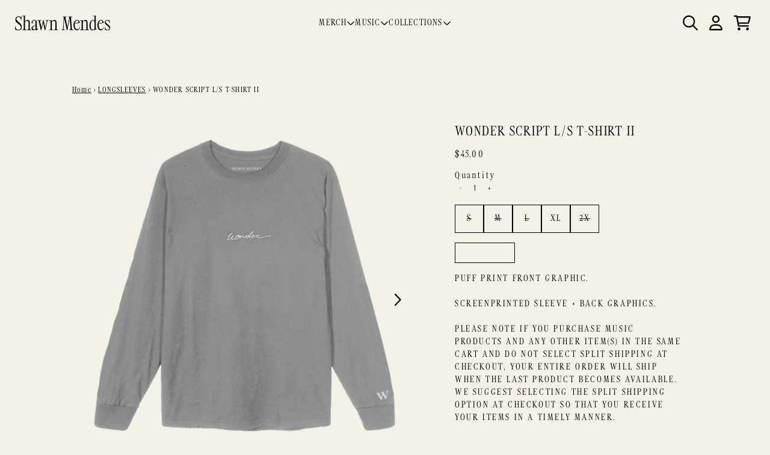

--- FILE ---
content_type: text/html; charset=utf-8
request_url: https://shop.shawnmendesofficial.com/collections/longsleeves/products/wonder-script-l-s-t-shirt-ii
body_size: 29703
content:
<!doctype html>
<html class="flex flex-col min-h-full" lang="en">
<head>
  

  

  

  
    




<script>
vice= {
  config: {
    viceAccountId: 'umusic',
    viceSiteId: 'shawnmendes',
    viceSectionId: ''
  }
}
</script>
<script src='//vice-prod.sdiapi.com/vice_loader/umusic/shawnmendes'></script>
  
  
  
<meta charset="utf-8">
  <meta name="robots" content="noai, noimageai">
  <meta http-equiv="X-UA-Compatible" content="IE=edge,chrome=1">
  <meta name="viewport" content="width=device-width,initial-scale=1,shrink-to-fit=no">
  <style data-shopify>
/* TYPOGRAPHY */:root {

  --typeface_primary: af-shawn-mendes, ui-serif, system-ui, -apple-system, BlinkMacSystemFont, "Segoe UI", Roboto, "Helvetica Neue", Arial, "Noto Sans", sans-serif, "Apple Color Emoji", "Segoe UI Emoji", "Segoe UI Symbol", "Noto Color Emoji";


  --typeface_secondary: af-shawn-mendes, ui-serif, system-ui, -apple-system, BlinkMacSystemFont, "Segoe UI", Roboto, "Helvetica Neue", Arial, "Noto Sans", sans-serif, "Apple Color Emoji", "Segoe UI Emoji", "Segoe UI Symbol", "Noto Color Emoji";


  --typeface_tertiary: af-shawn-mendes, ui-serif, system-ui, -apple-system, BlinkMacSystemFont, "Segoe UI", Roboto, "Helvetica Neue", Arial, "Noto Sans", sans-serif, "Apple Color Emoji", "Segoe UI Emoji", "Segoe UI Symbol", "Noto Color Emoji";




  --font_display_md: var(--typeface_tertiary);
  --font_display_md_weight: 400;
  --font_display_md_letter: 0.075rem;
  --font_display_md_line: 1.2;
  --font_display_md_text_transform: none;

  --font_display_md_size: 1.0rem;
  --font_display_md_size_md: 1.3125rem;

  
  --font_heading_2xl: var(--typeface_primary);
  --font_heading_2xl_weight: 100;
  --font_heading_2xl_letter: 0.13125rem;
  --font_heading_2xl_line: 1.2;
  --font_heading_2xl_text_transform: none;

  --font_heading_2xl_size: 3.625rem;
  --font_heading_2xl_size_md: 3.875rem;

  
  --font_heading_xl: var(--typeface_primary);
  --font_heading_xl_weight: 400;
  --font_heading_xl_letter: 0.13125rem;
  --font_heading_xl_line: 1.2;
  --font_heading_xl_text_transform: none;

  --font_heading_xl_size: 1.5625rem;
  --font_heading_xl_size_md: 1.75rem;

  
  --font_heading_lg: var(--typeface_secondary);
  --font_heading_lg_weight: 400;
  --font_heading_lg_letter: 0.1125rem;
  --font_heading_lg_line: 1.2;
  --font_heading_lg_text_transform: none;

  --font_heading_lg_size: 1.3125rem;
  --font_heading_lg_size_md: 1.3125rem;

  
  --font_heading_md: var(--typeface_secondary);
  --font_heading_md_weight: 400;
  --font_heading_md_letter: 0.13125rem;
  --font_heading_md_line: 1.2;
  --font_heading_md_text_transform: none;

  --font_heading_md_size: 1.0rem;
  --font_heading_md_size_md: 1.0rem;

  
  --font_body_lg: var(--typeface_primary);
  --font_body_lg_weight: 400;
  --font_body_lg_letter: 0.075rem;
  --font_body_lg_line: 1.5;
  --font_body_lg_text_transform: none;

  --font_body_lg_size: 1.0rem;
  --font_body_lg_size_md: 1.125rem;

  
  --font_body_md: var(--typeface_primary);
  --font_body_md_weight: 400;
  --font_body_md_letter: 0.125rem;
  --font_body_md_line: 1.5;
  --font_body_md_text_transform: none;

  --font_body_md_size: 0.875rem;
  --font_body_md_size_md: 0.875rem;

  
  --font_body_sm: var(--typeface_primary);
  --font_body_sm_weight: 400;
  --font_body_sm_letter: 0.1625rem;
  --font_body_sm_line: 1.5;
  --font_body_sm_text_transform: none;

  --font_body_sm_size: 0.875rem;
  --font_body_sm_size_md: 0.875rem;

  
  --font_body_xs: var(--typeface_primary);
  --font_body_xs_weight: 400;
  --font_body_xs_letter: 0.075rem;
  --font_body_xs_line: 1.5;
  --font_body_xs_text_transform: none;

  --font_body_xs_size: 0.75rem;
  --font_body_xs_size_md: 0.75rem;

  
  --font_button: var(--typeface_primary);
  --font_button_weight: 700;
  --font_button_letter: 0.075rem;
  --font_button_line: 1;
  --font_button_text_transform: none;

  --font_button_size: 1.25rem;
  --font_button_size_md: 1.0rem;


  --font_navigation_lg: var(--typeface_primary);
  --font_navigation_lg_weight: 400;
  --font_navigation_lg_letter: 0.075rem;
  --font_navigation_lg_line: 1.5;
  --font_navigation_lg_text_transform: none;

  --font_navigation_lg_size: 1.125rem;
  --font_navigation_lg_size_md: 1.125rem;

  
  --font_navigation_md: var(--typeface_primary);
  --font_navigation_md_weight: 400;
  --font_navigation_md_letter: 0.075rem;
  --font_navigation_md_line: 1.5;
  --font_navigation_md_text_transform: none;

  --font_navigation_md_size: 1.0rem;
  --font_navigation_md_size_md: 0.875rem;

  
  --font_navigation_sm: var(--typeface_primary);
  --font_navigation_sm_weight: 400;
  --font_navigation_sm_letter: 0.075rem;
  --font_navigation_sm_line: 1.5;
  --font_navigation_sm_text_transform: none;

  --font_navigation_sm_size: 0.875rem;
  --font_navigation_sm_size_md: 0.875rem;

}
/* TYPOGRAPHY */

</style>
  <style data-shopify>
  /**
      Set Color Variable from shopify
  */
  :root {
    --color-black: hsl(0 0% 5%);
    --color-white: hsl(0 0% 95%);
    --color-transparent: rgba(0,0,0,0);

    --color-gray-50: hsl(210 20% 98%);
    --color-gray-100: hsl(220 14% 96%);
    --color-gray-200: hsl(220 13% 91%);
    --color-gray-300: hsl(216 12% 84%);
    --color-gray-400: hsl(218 11% 65%);
    --color-gray-500: hsl(220 9% 46%);
    --color-gray-600: hsl(215 14% 34%);
    --color-gray-700: hsl(217 19% 27%);
    --color-gray-800: hsl(215 28% 17%);
    --color-gray-900: hsl(221 39% 11%);

    --color-gray-100-on: hsl(221 39% 11%);
    --color-gray-900-on: hsl(220 14% 96%);

    
      

      --scheme1-content-base:0 0% 0%;
      --scheme1-content-subtle:0 0% 0%;
      --scheme1-content-emphasis:0 0% 0%;
      --scheme1-content-heading:0 0% 0%;
      
      --scheme1-surface:49 30% 93%;
      --scheme1-surface-gradient: ;
      --scheme1-background:49 30% 93%;
      --scheme1-background-gradient: ;

      --scheme1-primary:49 30% 93%;
      --scheme1-primary-light:0 0% 100%;
      --scheme1-primary-dark:50 29% 73%;
      --scheme1-primary-on:0 0% 0%;
      --scheme1-primary-gradient: ;

      --scheme1-secondary:0 0% 0%;
      --scheme1-secondary-light:0 0% 20%;
      --scheme1-secondary-dark:0 0% 0%;
      --scheme1-secondary-on:49 30% 93%;
      --scheme1-secondary-gradient: ;

      --scheme1-tertiary:0 0% 0%;
      --scheme1-tertiary-light:0 0% 20%;
      --scheme1-tertiary-dark:0 0% 0%;
      --scheme1-tertiary-on:49 30% 93%;
      --scheme1-tertiary-gradient: ;
      
      
      
      --scheme1-notification-on:0 0% 0%;
      --scheme1-notification:60 2% 62%;
      --scheme1-notification-mix: hsl(60, 11%, 21%);

      
      
      --scheme1-success-on:49 30% 93%;
      --scheme1-success:0 0% 0%;
      --scheme1-success-mix: hsl(49, 12%, 37%);

      
      
      --scheme1-error-on:49 30% 93%;
      --scheme1-error:0 74% 42%;
      --scheme1-error-mix: hsl(3, 61%, 58%);

    
      

      --scheme2-content-base:0 0% 100%;
      --scheme2-content-subtle:0 0% 100%;
      --scheme2-content-emphasis:0 0% 100%;
      --scheme2-content-heading:0 0% 100%;
      
      --scheme2-surface:353 6% 28%;
      --scheme2-surface-gradient: ;
      --scheme2-background:353 6% 28%;
      --scheme2-background-gradient: ;

      --scheme2-primary:0 0% 100%;
      --scheme2-primary-light:0 0% 100%;
      --scheme2-primary-dark:0 0% 80%;
      --scheme2-primary-on:353 6% 28%;
      --scheme2-primary-gradient: ;

      --scheme2-secondary:0 0% 100%;
      --scheme2-secondary-light:0 0% 100%;
      --scheme2-secondary-dark:0 0% 80%;
      --scheme2-secondary-on:353 6% 28%;
      --scheme2-secondary-gradient: ;

      --scheme2-tertiary:0 0% 100%;
      --scheme2-tertiary-light:0 0% 100%;
      --scheme2-tertiary-dark:0 0% 80%;
      --scheme2-tertiary-on:0 0% 10%;
      --scheme2-tertiary-gradient: ;
      
      
      
      --scheme2-notification-on:200 4% 13%;
      --scheme2-notification:220 6% 90%;
      --scheme2-notification-mix: hsl(211, 11%, 42%);

      
      
      --scheme2-success-on:150 3% 13%;
      --scheme2-success:141 79% 85%;
      --scheme2-success-mix: hsl(141, 22%, 39%);

      
      
      --scheme2-error-on:0 74% 42%;
      --scheme2-error:0 100% 97%;
      --scheme2-error-mix: hsl(0, 66%, 60%);

    
      

      --scheme3-content-base:353 6% 28%;
      --scheme3-content-subtle:353 6% 28%;
      --scheme3-content-emphasis:353 6% 28%;
      --scheme3-content-heading:353 6% 28%;
      
      --scheme3-surface:0 0% 100%;
      --scheme3-surface-gradient: ;
      --scheme3-background:0 0% 100%;
      --scheme3-background-gradient: ;

      --scheme3-primary:353 6% 28%;
      --scheme3-primary-light:352 6% 48%;
      --scheme3-primary-dark:0 7% 8%;
      --scheme3-primary-on:0 0% 100%;
      --scheme3-primary-gradient: ;

      --scheme3-secondary:353 6% 28%;
      --scheme3-secondary-light:352 6% 48%;
      --scheme3-secondary-dark:0 7% 8%;
      --scheme3-secondary-on:0 0% 100%;
      --scheme3-secondary-gradient: ;

      --scheme3-tertiary:353 6% 28%;
      --scheme3-tertiary-light:352 6% 48%;
      --scheme3-tertiary-dark:0 7% 8%;
      --scheme3-tertiary-on:0 0% 100%;
      --scheme3-tertiary-gradient: ;
      
      
      
      --scheme3-notification-on:200 4% 13%;
      --scheme3-notification:220 6% 90%;
      --scheme3-notification-mix: hsl(211, 11%, 42%);

      
      
      --scheme3-success-on:150 3% 13%;
      --scheme3-success:141 79% 85%;
      --scheme3-success-mix: hsl(141, 22%, 39%);

      
      
      --scheme3-error-on:0 74% 42%;
      --scheme3-error:0 100% 97%;
      --scheme3-error-mix: hsl(0, 66%, 60%);

    
      

      --scheme4-content-base:226 100% 94%;
      --scheme4-content-subtle:228 96% 89%;
      --scheme4-content-emphasis:0 0% 100%;
      --scheme4-content-heading:0 0% 100%;
      
      --scheme4-surface:244 47% 20%;
      --scheme4-surface-gradient: ;
      --scheme4-background:242 47% 34%;
      --scheme4-background-gradient: ;

      --scheme4-primary:0 0% 100%;
      --scheme4-primary-light:0 0% 100%;
      --scheme4-primary-dark:0 0% 80%;
      --scheme4-primary-on:230 94% 82%;
      --scheme4-primary-gradient: ;

      --scheme4-secondary:226 100% 94%;
      --scheme4-secondary-light:0 0% 100%;
      --scheme4-secondary-dark:226 100% 74%;
      --scheme4-secondary-on:0 0% 98%;
      --scheme4-secondary-gradient: ;

      --scheme4-tertiary:230 94% 82%;
      --scheme4-tertiary-light:0 0% 100%;
      --scheme4-tertiary-dark:230 94% 62%;
      --scheme4-tertiary-on:0 0% 98%;
      --scheme4-tertiary-gradient: ;
      
      
      
      --scheme4-notification-on:200 4% 13%;
      --scheme4-notification:220 6% 90%;
      --scheme4-notification-mix: hsl(211, 11%, 42%);

      
      
      --scheme4-success-on:150 3% 13%;
      --scheme4-success:141 79% 85%;
      --scheme4-success-mix: hsl(141, 22%, 39%);

      
      
      --scheme4-error-on:0 74% 42%;
      --scheme4-error:0 100% 97%;
      --scheme4-error-mix: hsl(0, 66%, 60%);

    
  }
  
      
      .scheme-scheme1 {
        /* Content */
        --color-content-base: hsl(var(--scheme1-content-base));
        --color-content-subtle: hsl(var(--scheme1-content-subtle));
        --color-content-emphasis: hsl(var(--scheme1-content-emphasis));
        --color-content-heading: hsl(var(--scheme1-content-heading));
        
        /* Surface */
        --color-surface: hsl(var(--scheme1-surface, var(--scheme1-background)));
         
          --color-surface-gradient: hsl(var(--scheme1-surface));
        

        /* Background */
        --color-background: hsl(var(--scheme1-background));
         
          --color-background-gradient: hsl(var(--scheme1-background));
        

        /* Primary Color */
        --color-primary-on: hsl(var(--scheme1-primary-on));
        --color-primary: hsl(var(--scheme1-primary));
        --color-primary-20: hsl(var(--scheme1-primary) / .2);
        --color-primary-30: hsl(var(--scheme1-primary) / .3);
        --color-primary-40: hsl(var(--scheme1-primary) / .4);
        --color-primary-60: hsl(var(--scheme1-primary) / .6);
        
        --color-primary-dark: hsl(var(--scheme1-primary-dark));
        --color-primary-dark-20: hsl(var(--scheme1-primary-dark) / .2);
        --color-primary-dark-30: hsl(var(--scheme1-primary-dark) / .3);
        --color-primary-dark-40: hsl(var(--scheme1-primary-dark) / .4);
        --color-primary-dark-60: hsl(var(--scheme1-primary-dark) / .6);

        --color-primary-light: hsl(var(--scheme1-primary-light));
        --color-primary-light-20: hsl(var(--scheme1-primary-light) / .2);
        --color-primary-light-30: hsl(var(--scheme1-primary-light) / .3);
        --color-primary-light-40: hsl(var(--scheme1-primary-light) / .4);
        --color-primary-light-60: hsl(var(--scheme1-primary-light) / .6);

         
          --color-primary-gradient: hsl(var(--scheme1-primary));
        
        
        /* Secondary Color */
        --color-secondary-on: hsl(var(--scheme1-secondary-on));
        --color-secondary: hsl(var(--scheme1-secondary));
        --color-secondary-20: hsl(var(--scheme1-secondary) / .2);
        --color-secondary-30: hsl(var(--scheme1-secondary) / .3);
        --color-secondary-40: hsl(var(--scheme1-secondary) / .4);
        --color-secondary-60: hsl(var(--scheme1-secondary) / .6);

        --color-secondary-dark: hsl(var(--scheme1-secondary-dark));
        --color-secondary-dark-20: hsl(var(--scheme1-secondary-dark) / .2);
        --color-secondary-dark-30: hsl(var(--scheme1-secondary-dark) / .3);
        --color-secondary-dark-40: hsl(var(--scheme1-secondary-dark) / .4);
        --color-secondary-dark-60: hsl(var(--scheme1-secondary-dark) / .6);

        --color-secondary-light: hsl(var(--scheme1-secondary-light));
        --color-secondary-light-20: hsl(var(--scheme1-secondary-light) / .2);
        --color-secondary-light-30: hsl(var(--scheme1-secondary-light) / .3);
        --color-secondary-light-40: hsl(var(--scheme1-secondary-light) / .4);
        --color-secondary-light-60: hsl(var(--scheme1-secondary-light) / .6);

         
          --color-secondary-gradient: hsl(var(--scheme1-secondary));
        

        /* Tertiary Color */
        --color-tertiary-on: hsl(var(--scheme1-tertiary-on));
        --color-tertiary: hsl(var(--scheme1-tertiary));
        --color-tertiary-20: hsl(var(--scheme1-tertiary) / .2);
        --color-tertiary-30: hsl(var(--scheme1-tertiary) / .3);
        --color-tertiary-40: hsl(var(--scheme1-tertiary) / .4);
        --color-tertiary-60: hsl(var(--scheme1-tertiary) / .6);

        --color-tertiary-dark: hsl(var(--scheme1-tertiary-dark));
        --color-tertiary-dark-20: hsl(var(--scheme1-tertiary-dark) / .2);
        --color-tertiary-dark-30: hsl(var(--scheme1-tertiary-dark) / .3);
        --color-tertiary-dark-40: hsl(var(--scheme1-tertiary-dark) / .4);
        --color-tertiary-dark-60: hsl(var(--scheme1-tertiary-dark) / .6);

        --color-tertiary-light: hsl(var(--scheme1-tertiary-light));
        --color-tertiary-light-20: hsl(var(--scheme1-tertiary-light) / .2);
        --color-tertiary-light-30: hsl(var(--scheme1-tertiary-light) / .3);
        --color-tertiary-light-40: hsl(var(--scheme1-tertiary-light) / .4);
        --color-tertiary-light-60: hsl(var(--scheme1-tertiary-light) / .6);

         
          --color-tertiary-gradient: hsl(var(--scheme1-tertiary));
        

        /* Accent Colors */
        /* Notification */
        --color-on-notification: hsl(var(--scheme1-notification-on));
        --color-notification: hsl(var(--scheme1-notification));
        --color-notification-mix: var(--scheme1-notification-mix);

        /* Success */
        --color-on-success: hsl(var(--scheme1-success-on));
        --color-success: hsl(var(--scheme1-success));
        --color-success-mix: var(--scheme1-success-mix);

        /* Error */
        --color-on-error: hsl(var(--scheme1-error-on));
        --color-error-on: var(--color-on-error);
        --color-error: hsl(var(--scheme1-error));
        --color-error-mix: var(--scheme1-error-mix);
        
        
        --color-error-mix-on: var(--color-black);

        /* Section */
        
        --color-text: var(--color-content-base, var(--color-content-base));
        --color-border: var(--color-gray-50, var(--border-default-color));
        /* Section */

        /* Tables BG Color */
        --color-table-bg: var(--color-default, var(--color-background));

        /* Input Color */
        --color-input-text: hsl(var(--scheme1-content-base));
      }
    
      
      .scheme-scheme2 {
        /* Content */
        --color-content-base: hsl(var(--scheme2-content-base));
        --color-content-subtle: hsl(var(--scheme2-content-subtle));
        --color-content-emphasis: hsl(var(--scheme2-content-emphasis));
        --color-content-heading: hsl(var(--scheme2-content-heading));
        
        /* Surface */
        --color-surface: hsl(var(--scheme2-surface, var(--scheme2-background)));
         
          --color-surface-gradient: hsl(var(--scheme2-surface));
        

        /* Background */
        --color-background: hsl(var(--scheme2-background));
         
          --color-background-gradient: hsl(var(--scheme2-background));
        

        /* Primary Color */
        --color-primary-on: hsl(var(--scheme2-primary-on));
        --color-primary: hsl(var(--scheme2-primary));
        --color-primary-20: hsl(var(--scheme2-primary) / .2);
        --color-primary-30: hsl(var(--scheme2-primary) / .3);
        --color-primary-40: hsl(var(--scheme2-primary) / .4);
        --color-primary-60: hsl(var(--scheme2-primary) / .6);
        
        --color-primary-dark: hsl(var(--scheme2-primary-dark));
        --color-primary-dark-20: hsl(var(--scheme2-primary-dark) / .2);
        --color-primary-dark-30: hsl(var(--scheme2-primary-dark) / .3);
        --color-primary-dark-40: hsl(var(--scheme2-primary-dark) / .4);
        --color-primary-dark-60: hsl(var(--scheme2-primary-dark) / .6);

        --color-primary-light: hsl(var(--scheme2-primary-light));
        --color-primary-light-20: hsl(var(--scheme2-primary-light) / .2);
        --color-primary-light-30: hsl(var(--scheme2-primary-light) / .3);
        --color-primary-light-40: hsl(var(--scheme2-primary-light) / .4);
        --color-primary-light-60: hsl(var(--scheme2-primary-light) / .6);

         
          --color-primary-gradient: hsl(var(--scheme2-primary));
        
        
        /* Secondary Color */
        --color-secondary-on: hsl(var(--scheme2-secondary-on));
        --color-secondary: hsl(var(--scheme2-secondary));
        --color-secondary-20: hsl(var(--scheme2-secondary) / .2);
        --color-secondary-30: hsl(var(--scheme2-secondary) / .3);
        --color-secondary-40: hsl(var(--scheme2-secondary) / .4);
        --color-secondary-60: hsl(var(--scheme2-secondary) / .6);

        --color-secondary-dark: hsl(var(--scheme2-secondary-dark));
        --color-secondary-dark-20: hsl(var(--scheme2-secondary-dark) / .2);
        --color-secondary-dark-30: hsl(var(--scheme2-secondary-dark) / .3);
        --color-secondary-dark-40: hsl(var(--scheme2-secondary-dark) / .4);
        --color-secondary-dark-60: hsl(var(--scheme2-secondary-dark) / .6);

        --color-secondary-light: hsl(var(--scheme2-secondary-light));
        --color-secondary-light-20: hsl(var(--scheme2-secondary-light) / .2);
        --color-secondary-light-30: hsl(var(--scheme2-secondary-light) / .3);
        --color-secondary-light-40: hsl(var(--scheme2-secondary-light) / .4);
        --color-secondary-light-60: hsl(var(--scheme2-secondary-light) / .6);

         
          --color-secondary-gradient: hsl(var(--scheme2-secondary));
        

        /* Tertiary Color */
        --color-tertiary-on: hsl(var(--scheme2-tertiary-on));
        --color-tertiary: hsl(var(--scheme2-tertiary));
        --color-tertiary-20: hsl(var(--scheme2-tertiary) / .2);
        --color-tertiary-30: hsl(var(--scheme2-tertiary) / .3);
        --color-tertiary-40: hsl(var(--scheme2-tertiary) / .4);
        --color-tertiary-60: hsl(var(--scheme2-tertiary) / .6);

        --color-tertiary-dark: hsl(var(--scheme2-tertiary-dark));
        --color-tertiary-dark-20: hsl(var(--scheme2-tertiary-dark) / .2);
        --color-tertiary-dark-30: hsl(var(--scheme2-tertiary-dark) / .3);
        --color-tertiary-dark-40: hsl(var(--scheme2-tertiary-dark) / .4);
        --color-tertiary-dark-60: hsl(var(--scheme2-tertiary-dark) / .6);

        --color-tertiary-light: hsl(var(--scheme2-tertiary-light));
        --color-tertiary-light-20: hsl(var(--scheme2-tertiary-light) / .2);
        --color-tertiary-light-30: hsl(var(--scheme2-tertiary-light) / .3);
        --color-tertiary-light-40: hsl(var(--scheme2-tertiary-light) / .4);
        --color-tertiary-light-60: hsl(var(--scheme2-tertiary-light) / .6);

         
          --color-tertiary-gradient: hsl(var(--scheme2-tertiary));
        

        /* Accent Colors */
        /* Notification */
        --color-on-notification: hsl(var(--scheme2-notification-on));
        --color-notification: hsl(var(--scheme2-notification));
        --color-notification-mix: var(--scheme2-notification-mix);

        /* Success */
        --color-on-success: hsl(var(--scheme2-success-on));
        --color-success: hsl(var(--scheme2-success));
        --color-success-mix: var(--scheme2-success-mix);

        /* Error */
        --color-on-error: hsl(var(--scheme2-error-on));
        --color-error-on: var(--color-on-error);
        --color-error: hsl(var(--scheme2-error));
        --color-error-mix: var(--scheme2-error-mix);
        
        
        --color-error-mix-on: var(--color-black);

        /* Section */
        
          --color-bg: var(--color-transparent, var(--color-background));
        
        --color-text: var(--color-content-base, var(--color-content-base));
        --color-border: var(--color-gray-50, var(--border-default-color));
        /* Section */

        /* Tables BG Color */
        --color-table-bg: var(--color-default, var(--color-background));

        /* Input Color */
        --color-input-text: hsl(var(--scheme2-content-base));
      }
    
      
      .scheme-scheme3 {
        /* Content */
        --color-content-base: hsl(var(--scheme3-content-base));
        --color-content-subtle: hsl(var(--scheme3-content-subtle));
        --color-content-emphasis: hsl(var(--scheme3-content-emphasis));
        --color-content-heading: hsl(var(--scheme3-content-heading));
        
        /* Surface */
        --color-surface: hsl(var(--scheme3-surface, var(--scheme3-background)));
         
          --color-surface-gradient: hsl(var(--scheme3-surface));
        

        /* Background */
        --color-background: hsl(var(--scheme3-background));
         
          --color-background-gradient: hsl(var(--scheme3-background));
        

        /* Primary Color */
        --color-primary-on: hsl(var(--scheme3-primary-on));
        --color-primary: hsl(var(--scheme3-primary));
        --color-primary-20: hsl(var(--scheme3-primary) / .2);
        --color-primary-30: hsl(var(--scheme3-primary) / .3);
        --color-primary-40: hsl(var(--scheme3-primary) / .4);
        --color-primary-60: hsl(var(--scheme3-primary) / .6);
        
        --color-primary-dark: hsl(var(--scheme3-primary-dark));
        --color-primary-dark-20: hsl(var(--scheme3-primary-dark) / .2);
        --color-primary-dark-30: hsl(var(--scheme3-primary-dark) / .3);
        --color-primary-dark-40: hsl(var(--scheme3-primary-dark) / .4);
        --color-primary-dark-60: hsl(var(--scheme3-primary-dark) / .6);

        --color-primary-light: hsl(var(--scheme3-primary-light));
        --color-primary-light-20: hsl(var(--scheme3-primary-light) / .2);
        --color-primary-light-30: hsl(var(--scheme3-primary-light) / .3);
        --color-primary-light-40: hsl(var(--scheme3-primary-light) / .4);
        --color-primary-light-60: hsl(var(--scheme3-primary-light) / .6);

         
          --color-primary-gradient: hsl(var(--scheme3-primary));
        
        
        /* Secondary Color */
        --color-secondary-on: hsl(var(--scheme3-secondary-on));
        --color-secondary: hsl(var(--scheme3-secondary));
        --color-secondary-20: hsl(var(--scheme3-secondary) / .2);
        --color-secondary-30: hsl(var(--scheme3-secondary) / .3);
        --color-secondary-40: hsl(var(--scheme3-secondary) / .4);
        --color-secondary-60: hsl(var(--scheme3-secondary) / .6);

        --color-secondary-dark: hsl(var(--scheme3-secondary-dark));
        --color-secondary-dark-20: hsl(var(--scheme3-secondary-dark) / .2);
        --color-secondary-dark-30: hsl(var(--scheme3-secondary-dark) / .3);
        --color-secondary-dark-40: hsl(var(--scheme3-secondary-dark) / .4);
        --color-secondary-dark-60: hsl(var(--scheme3-secondary-dark) / .6);

        --color-secondary-light: hsl(var(--scheme3-secondary-light));
        --color-secondary-light-20: hsl(var(--scheme3-secondary-light) / .2);
        --color-secondary-light-30: hsl(var(--scheme3-secondary-light) / .3);
        --color-secondary-light-40: hsl(var(--scheme3-secondary-light) / .4);
        --color-secondary-light-60: hsl(var(--scheme3-secondary-light) / .6);

         
          --color-secondary-gradient: hsl(var(--scheme3-secondary));
        

        /* Tertiary Color */
        --color-tertiary-on: hsl(var(--scheme3-tertiary-on));
        --color-tertiary: hsl(var(--scheme3-tertiary));
        --color-tertiary-20: hsl(var(--scheme3-tertiary) / .2);
        --color-tertiary-30: hsl(var(--scheme3-tertiary) / .3);
        --color-tertiary-40: hsl(var(--scheme3-tertiary) / .4);
        --color-tertiary-60: hsl(var(--scheme3-tertiary) / .6);

        --color-tertiary-dark: hsl(var(--scheme3-tertiary-dark));
        --color-tertiary-dark-20: hsl(var(--scheme3-tertiary-dark) / .2);
        --color-tertiary-dark-30: hsl(var(--scheme3-tertiary-dark) / .3);
        --color-tertiary-dark-40: hsl(var(--scheme3-tertiary-dark) / .4);
        --color-tertiary-dark-60: hsl(var(--scheme3-tertiary-dark) / .6);

        --color-tertiary-light: hsl(var(--scheme3-tertiary-light));
        --color-tertiary-light-20: hsl(var(--scheme3-tertiary-light) / .2);
        --color-tertiary-light-30: hsl(var(--scheme3-tertiary-light) / .3);
        --color-tertiary-light-40: hsl(var(--scheme3-tertiary-light) / .4);
        --color-tertiary-light-60: hsl(var(--scheme3-tertiary-light) / .6);

         
          --color-tertiary-gradient: hsl(var(--scheme3-tertiary));
        

        /* Accent Colors */
        /* Notification */
        --color-on-notification: hsl(var(--scheme3-notification-on));
        --color-notification: hsl(var(--scheme3-notification));
        --color-notification-mix: var(--scheme3-notification-mix);

        /* Success */
        --color-on-success: hsl(var(--scheme3-success-on));
        --color-success: hsl(var(--scheme3-success));
        --color-success-mix: var(--scheme3-success-mix);

        /* Error */
        --color-on-error: hsl(var(--scheme3-error-on));
        --color-error-on: var(--color-on-error);
        --color-error: hsl(var(--scheme3-error));
        --color-error-mix: var(--scheme3-error-mix);
        
        
        --color-error-mix-on: var(--color-black);

        /* Section */
        
          --color-bg: var(--color-transparent, var(--color-background));
        
        --color-text: var(--color-content-base, var(--color-content-base));
        --color-border: var(--color-gray-50, var(--border-default-color));
        /* Section */

        /* Tables BG Color */
        --color-table-bg: var(--color-default, var(--color-background));

        /* Input Color */
        --color-input-text: hsl(var(--scheme3-content-base));
      }
    
      
      .scheme-scheme4 {
        /* Content */
        --color-content-base: hsl(var(--scheme4-content-base));
        --color-content-subtle: hsl(var(--scheme4-content-subtle));
        --color-content-emphasis: hsl(var(--scheme4-content-emphasis));
        --color-content-heading: hsl(var(--scheme4-content-heading));
        
        /* Surface */
        --color-surface: hsl(var(--scheme4-surface, var(--scheme4-background)));
         
          --color-surface-gradient: hsl(var(--scheme4-surface));
        

        /* Background */
        --color-background: hsl(var(--scheme4-background));
         
          --color-background-gradient: hsl(var(--scheme4-background));
        

        /* Primary Color */
        --color-primary-on: hsl(var(--scheme4-primary-on));
        --color-primary: hsl(var(--scheme4-primary));
        --color-primary-20: hsl(var(--scheme4-primary) / .2);
        --color-primary-30: hsl(var(--scheme4-primary) / .3);
        --color-primary-40: hsl(var(--scheme4-primary) / .4);
        --color-primary-60: hsl(var(--scheme4-primary) / .6);
        
        --color-primary-dark: hsl(var(--scheme4-primary-dark));
        --color-primary-dark-20: hsl(var(--scheme4-primary-dark) / .2);
        --color-primary-dark-30: hsl(var(--scheme4-primary-dark) / .3);
        --color-primary-dark-40: hsl(var(--scheme4-primary-dark) / .4);
        --color-primary-dark-60: hsl(var(--scheme4-primary-dark) / .6);

        --color-primary-light: hsl(var(--scheme4-primary-light));
        --color-primary-light-20: hsl(var(--scheme4-primary-light) / .2);
        --color-primary-light-30: hsl(var(--scheme4-primary-light) / .3);
        --color-primary-light-40: hsl(var(--scheme4-primary-light) / .4);
        --color-primary-light-60: hsl(var(--scheme4-primary-light) / .6);

         
          --color-primary-gradient: hsl(var(--scheme4-primary));
        
        
        /* Secondary Color */
        --color-secondary-on: hsl(var(--scheme4-secondary-on));
        --color-secondary: hsl(var(--scheme4-secondary));
        --color-secondary-20: hsl(var(--scheme4-secondary) / .2);
        --color-secondary-30: hsl(var(--scheme4-secondary) / .3);
        --color-secondary-40: hsl(var(--scheme4-secondary) / .4);
        --color-secondary-60: hsl(var(--scheme4-secondary) / .6);

        --color-secondary-dark: hsl(var(--scheme4-secondary-dark));
        --color-secondary-dark-20: hsl(var(--scheme4-secondary-dark) / .2);
        --color-secondary-dark-30: hsl(var(--scheme4-secondary-dark) / .3);
        --color-secondary-dark-40: hsl(var(--scheme4-secondary-dark) / .4);
        --color-secondary-dark-60: hsl(var(--scheme4-secondary-dark) / .6);

        --color-secondary-light: hsl(var(--scheme4-secondary-light));
        --color-secondary-light-20: hsl(var(--scheme4-secondary-light) / .2);
        --color-secondary-light-30: hsl(var(--scheme4-secondary-light) / .3);
        --color-secondary-light-40: hsl(var(--scheme4-secondary-light) / .4);
        --color-secondary-light-60: hsl(var(--scheme4-secondary-light) / .6);

         
          --color-secondary-gradient: hsl(var(--scheme4-secondary));
        

        /* Tertiary Color */
        --color-tertiary-on: hsl(var(--scheme4-tertiary-on));
        --color-tertiary: hsl(var(--scheme4-tertiary));
        --color-tertiary-20: hsl(var(--scheme4-tertiary) / .2);
        --color-tertiary-30: hsl(var(--scheme4-tertiary) / .3);
        --color-tertiary-40: hsl(var(--scheme4-tertiary) / .4);
        --color-tertiary-60: hsl(var(--scheme4-tertiary) / .6);

        --color-tertiary-dark: hsl(var(--scheme4-tertiary-dark));
        --color-tertiary-dark-20: hsl(var(--scheme4-tertiary-dark) / .2);
        --color-tertiary-dark-30: hsl(var(--scheme4-tertiary-dark) / .3);
        --color-tertiary-dark-40: hsl(var(--scheme4-tertiary-dark) / .4);
        --color-tertiary-dark-60: hsl(var(--scheme4-tertiary-dark) / .6);

        --color-tertiary-light: hsl(var(--scheme4-tertiary-light));
        --color-tertiary-light-20: hsl(var(--scheme4-tertiary-light) / .2);
        --color-tertiary-light-30: hsl(var(--scheme4-tertiary-light) / .3);
        --color-tertiary-light-40: hsl(var(--scheme4-tertiary-light) / .4);
        --color-tertiary-light-60: hsl(var(--scheme4-tertiary-light) / .6);

         
          --color-tertiary-gradient: hsl(var(--scheme4-tertiary));
        

        /* Accent Colors */
        /* Notification */
        --color-on-notification: hsl(var(--scheme4-notification-on));
        --color-notification: hsl(var(--scheme4-notification));
        --color-notification-mix: var(--scheme4-notification-mix);

        /* Success */
        --color-on-success: hsl(var(--scheme4-success-on));
        --color-success: hsl(var(--scheme4-success));
        --color-success-mix: var(--scheme4-success-mix);

        /* Error */
        --color-on-error: hsl(var(--scheme4-error-on));
        --color-error-on: var(--color-on-error);
        --color-error: hsl(var(--scheme4-error));
        --color-error-mix: var(--scheme4-error-mix);
        
        
        --color-error-mix-on: var(--color-black);

        /* Section */
        
          --color-bg: var(--color-transparent, var(--color-background));
        
        --color-text: var(--color-content-base, var(--color-content-base));
        --color-border: var(--color-gray-50, var(--border-default-color));
        /* Section */

        /* Tables BG Color */
        --color-table-bg: var(--color-default, var(--color-background));

        /* Input Color */
        --color-input-text: hsl(var(--scheme4-content-base));
      }
    
</style>

  <style data-shopify>:root {
    --border-default-width: 1px;
    --border-default-width-narrow: 1px;
    --border-default-width-wide: 2px;
    --border-default-radius: 0;
    --border-default-color: var(--color-content-subtle);
  }</style>
  <style data-shopify>:root {--button-px-sm: 0.75rem; --button-py-sm: 0.5rem; --button-px-md: 1rem; --button-py-md: 0.625rem; --button-px-lg: 1.25rem; --button-py-lg: 0.75rem; --button-font-size: var(--font_button_size);--button-all-border-radius: 0;--border-button-width: var(--border-default-width-narrow);--button-px-default: var(--button-px-sm);--button-py-default: var(--button-py-sm);}

  .btn {--tw-shadow: 0 0px 0px 0 var(--button-shadow-color); --button-box-shadow: var(--tw-ring-offset-shadow, 0 0 rgba(0,0,0,0)), var(--tw-ring-shadow, 0 0 rgba(0,0,0,0)), var(--tw-shadow); display: flex; align-items: center; justify-content: center; text-align: center; cursor: pointer; position: relative; overflow: hidden; color: var(--button-color); border: var(--border-button-width) solid var(--border-color); border-radius: var(--button-all-border-radius); box-shadow: var(--button-box-shadow); padding: var(--button-py-default) var(--button-px-default); font-size: var(--button-font-size); font-family: var(--font_button); font-weight: var(--font_button_weight); letter-spacing: var(--font_button_letter); line-height: var(--font_button_line); text-transform: var(--font_button_text_transform); transition: .2s ease-out; --border-color: var(--color-primary-on,var(--color-secondary)); --button-color: var(--color-secondary-on); --button-shadow-color: var(--color-secondary-20); text-decoration-color: transparent; --button-fill: var(--color-secondary); --button-fill-hover: var(--color-transparent);}

  .btn:before,
  .btn:after {
    content: '';
    background: transparent;
    inset: 0;
    position: absolute;
    display: block;
    z-index: -1;
    transition: .2s ease-out;
    transform: translate3d(0,0,0);
  }
  .btn:before {
    background: var(--button-fill-hover);
    opacity: 0;
  }
  .btn:hover::before {
    opacity: var(--button-bg-opacity, 1);
  }

  .btn:after {
    background: var(--button-fill);
    opacity: var(--button-bg-opacity, 1);
  }
  .btn:hover::after {
    opacity: 0;
  }

  input.btn {
    background: var(--button-fill);
  }
  input.btn:before {
    display: none;
  }
  input.btn:after {
    display: none;
  }
  input.btn:hover {
    background: var(--button-fill-hover);
  }

  .btn--sm {
    --button-py-default: var(--button-py-sm);
    --button-px-default: var(--button-px-sm);
    font-size: max(calc(var(--button-font-size) * .618em ), 14px)
  }
  .btn--md {
    --button-py-default: var(--button-py-md);
    --button-px-default: var(--button-px-md);
  }
  .btn--lg {
    --button-py-default: var(--button-py-lg);
    --button-px-default: var(--button-px-lg);
  }

  .btn:hover,
  .btn--primary:hover {--button-color: var(--color-primary-on); --border-color: var(--color-primary-on,var(--color-primary-on)); --button-shadow-color: var(--color-primary-on-20); text-decoration-color: transparent;}

  .btn--secondary {--button-color: var(--color-secondary); --border-color: var(--default,var(--color-secondary)); --button-shadow-color: var(--color-secondary-20); text-decoration-color: transparent; --button-fill: var(--color-transparent); --button-fill-hover: var(--color-secondary);}

  .btn--secondary:hover {--border-color: var(--default,var(--color-secondary)); --button-color: var(--color-secondary-on); --button-shadow-color: var(--color-secondary-20); text-decoration-color: transparent;}

  .btn--tertiary {--button-color: var(--color-primary-on); --border-color: var(--default, var(--color-primary-on)); --button-shadow-color: transparent; border-width: 0; text-decoration: underline; text-underline-offset: var(--button-py-default); text-decoration-thickness: var(--border-default-width-narrow); text-decoration-color: var(--default, var(--color-primary-on)); --button-fill: var(--color-transparent); --button-fill-hover: var(--color-tertiary-on);}

  .btn--tertiary:hover {--border-color: var(--default,var(--color-tertiary-on)); --button-color: var(--color-tertiary-on-on); --button-shadow-color: var(--color-tertiary-on-20); text-decoration-color: transparent;}

  .btn--light {--border-color: var(--color-gray-100,var(--color-gray-100)); --button-color: var(--color-gray-100-on); --button-shadow-color: var(--color-gray-100-20); text-decoration-color: transparent; --button-fill: var(--color-gray-100); --button-fill-hover: var(--color-gray-100);}

  .btn--light:hover {--border-color: var(--color-gray-100,var(--color-gray-100)); --button-color: var(--color-gray-100-on); --button-shadow-color: var(--color-gray-100-20); text-decoration-color: transparent;}

  .btn--dark {--border-color: var(--color-gray-900,var(--color-gray-900)); --button-color: var(--color-gray-900-on); --button-shadow-color: var(--color-gray-900-20); text-decoration-color: transparent; --button-fill: var(--color-gray-900); --button-fill-hover: var(--color-gray-900);}

  .btn--dark:hover {--border-color: var(--color-gray-900,var(--color-gray-900)); --button-color: var(--color-gray-900-on); --button-shadow-color: var(--color-gray-900-20); text-decoration-color: transparent;}
 
  .btn--error {--border-color: var(--color-error,var(--color-error)); --button-color: var(--color-error-on); --button-shadow-color: var(--color-error-20); text-decoration-color: transparent; --button-fill: var(--color-error); --button-fill-hover: var(--color-error);}

  .btn--error:hover {--border-color: var(--color-error,var(--color-error)); --button-color: var(--color-error-on); --button-shadow-color: var(--color-error-20); text-decoration-color: transparent;}

  .btn--error-on {--border-color: var(--color-error-on,var(--color-error-on)); --button-color: var(--color-error-on-on); --button-shadow-color: var(--color-error-on-20); text-decoration-color: transparent; --button-fill: var(--color-on-error); --button-color: var(--color-error); --button-fill-hover: var(--color-on-error);}

  .btn--error-on:hover {--border-color: var(--color-error-on,var(--color-error-on)); --button-color: var(--color-error-on-on); --button-shadow-color: var(--color-error-on-20); text-decoration-color: transparent; --button-color: var(--color-error);}
  
  .btn--error-mix {--border-color: var(--color-error-mix,var(--color-error-mix)); --button-color: var(--color-error-mix-on); --button-shadow-color: var(--color-error-mix-20); text-decoration-color: transparent; --button-fill: var(--color-error-mix); --button-fill-hover: var(--color-error-mix);}

  .btn--error-mix:hover {--border-color: var(--color-error-mix,var(--color-error-mix)); --button-color: var(--color-error-mix-on); --button-shadow-color: var(--color-error-mix-20); text-decoration-color: transparent;}

  @media screen and (min-width: 48em) {
    .btn {
      --button-font-size: var(--font_button_size_md);
    }
  }

  


</style>
  <style data-shopify>

:root {
  --gap-sm-2xs: 0.25rem;
  --gap-sm-xs: 0.5rem;
  --gap-sm-sm: 0.75rem;
  --gap-sm-md: 1.0rem;
  --gap-sm-lg: 1.25rem;
  --gap-sm-xl: 1.5rem;
  --gap-sm-2xl: 2.0rem;
  --gap-lg-2xs: 0.5rem;
  --gap-lg-xs: 1.0rem;
  --gap-lg-sm: 1.5rem;
  --gap-lg-md: 2.0rem;
  --gap-lg-lg: 2.5rem;
  --gap-lg-xl: 3.0rem;
  --gap-lg-2xl: 3.5rem;
  --gap-container-2xs: 0.5rem;
  --gap-container-xs: 1.0rem;
  --gap-container-sm: 2.0rem;
  --gap-container-md: 3.0rem;
  --gap-container-lg: 4.0rem;
  --gap-container-xl: 5.0rem;
  --gap-container-2xl: 6.0rem;
  --padding-xs-2xs: 0.125rem;
  --padding-xs-xs: 0.25rem;
  --padding-xs-sm: 0.375rem;
  --padding-xs-md: 0.5rem;
  --padding-xs-lg: 0.625rem;
  --padding-xs-xl: 0.75rem;
  --padding-xs-2xl: 1.0rem;
  --padding-sm-2xs: 0.25rem;
  --padding-sm-xs: 0.5rem;
  --padding-sm-sm: 0.75rem;
  --padding-sm-md: 1.0rem;
  --padding-sm-lg: 1.25rem;
  --padding-sm-xl: 1.5rem;
  --padding-sm-2xl: 2.0rem;
  --padding-lg-2xs: 0.5rem;
  --padding-lg-xs: 1.0rem;
  --padding-lg-sm: 1.5rem;
  --padding-lg-md: 2.0rem;
  --padding-lg-lg: 2.5rem;
  --padding-lg-xl: 3.0rem;
  --padding-lg-2xl: 3.5rem;
  --padding-container-2xs: 0.5rem;
  --padding-container-xs: 1.0rem;
  --padding-container-sm: 2.0rem;
  --padding-container-md: 3.0rem;
  --padding-container-lg: 4.0rem;
  --padding-container-xl: 5.0rem;
  --padding-container-2xl: 6.0rem;
  --padding-section-desktop-2xs: .5rem;
  --padding-section-desktop-xs: 1rem;
  --padding-section-desktop-sm: 2rem;
  --padding-section-desktop-md: 3rem;
  --padding-section-desktop-lg: 4rem;
  --padding-section-desktop-xl: 5rem;
  --padding-section-desktop-2xl: 6rem;
  --padding-section-mobile-2xs: .25rem;
  --padding-section-mobile-xs: .5rem;
  --padding-section-mobile-sm: 1.5rem;
  --padding-section-mobile-md: 2rem;
  --padding-section-mobile-lg: 2.5rem;
  --padding-section-mobile-xl: 3rem;
  --padding-section-mobile-2xl: 4rem;
  --margin-sm-2xs: 0.25rem;
  --margin-sm-xs: 0.5rem;
  --margin-sm-sm: 0.75rem;
  --margin-sm-md: 1.0rem;
  --margin-sm-lg: 1.25rem;
  --margin-sm-xl: 1.5rem;
  --margin-sm-2xl: 2.0rem;
  --margin-lg-2xs: 0.5rem;
  --margin-lg-xs: 1.0rem;
  --margin-lg-sm: 1.5rem;
  --margin-lg-md: 2.0rem;
  --margin-lg-lg: 2.5rem;
  --margin-lg-xl: 3.0rem;
  --margin-lg-2xl: 3.5rem;
  --margin-container-2xs: 0.5rem;
  --margin-container-xs: 1.0rem;
  --margin-container-sm: 2.0rem;
  --margin-container-md: 3.0rem;
  --margin-container-lg: 4.0rem;
  --margin-container-xl: 5.0rem;
  --margin-container-2xl: 6.0rem;
  --w-tooltip-sm: 180px;
  --w-tooltip-md: 210px;
  --w-tooltip-lg: 240px;
  --w-tooltip-xl: 270px;

  --container-max-w-sm: 100rem;
  --container-max-w-lg: 200rem;

  
  
  
  
  
  
  
  --select-pad-r: calc(var(--border-default-width) + 1rem + (2 * var(--padding-sm-xs)));
  
}

</style>
  <link href="//shop.shawnmendesofficial.com/cdn/shop/t/56/assets/styles-critical.bundle.css?v=120870896162292369161763999649" rel="stylesheet" type="text/css" media="all" />
  <title>
    

        
        WONDER SCRIPT L/S T-SHIRT II
 - Shawn Mendes | Official Store
</title>

  

  





<script>
    window.theme_version = '2.19.0';
</script>
  <script src="//shop.shawnmendesofficial.com/cdn/shop/t/56/assets/runtime.bundle.js?v=15618235630933924601763999648"></script>
  <script src="//shop.shawnmendesofficial.com/cdn/shop/t/56/assets/geolocation.bundle.js?v=95223894005838223881763999639"></script>
  
  
    
      
<script>
  window.dataLayer = window.dataLayer || [];
  
window.dataLayer.push({
    event:'page_data_loaded',
    user: {
      logged_in: 'false'
    },
    pageType: 'product',
    platform: 'shopify',
    shopify_consent: 'true',
    platform_theme: 'global',
    platform_version: window.theme_version
  });
</script>
<!-- Google Tag Manager -->
<script>(function(w,d,s,l,i){w[l]=w[l]||[];w[l].push({'gtm.start':
new Date().getTime(),event:'gtm.js'});var f=d.getElementsByTagName(s)[0],
j=d.createElement(s),dl=l!='dataLayer'?'&l='+l:'';j.async=true;j.src=
'https://www.googletagmanager.com/gtm.js?id='+i+dl;f.parentNode.insertBefore(j,f);
})(window,document,'script','dataLayer','GTM-5W49T8');</script>
<!-- End Google Tag Manager -->
    
  

  <link rel="canonical" href="https://shop.shawnmendesofficial.com/products/wonder-script-l-s-t-shirt-ii">

  <script>window.performance && window.performance.mark && window.performance.mark('shopify.content_for_header.start');</script><meta name="google-site-verification" content="Q0CgH8sh9KL_jxcGInQq7bZ8QiQkUKzt4P6bvhr4lag">
<meta name="google-site-verification" content="VCOJ9sE3bLYwJg--oR5k4y6R-kzTRIGdR8pJTPOOy1U">
<meta id="shopify-digital-wallet" name="shopify-digital-wallet" content="/12857087/digital_wallets/dialog">
<meta name="shopify-checkout-api-token" content="b207ded69c22a3bad4046dc3e9802317">
<meta id="in-context-paypal-metadata" data-shop-id="12857087" data-venmo-supported="false" data-environment="production" data-locale="en_US" data-paypal-v4="true" data-currency="USD">
<link rel="alternate" type="application/json+oembed" href="https://shop.shawnmendesofficial.com/products/wonder-script-l-s-t-shirt-ii.oembed">
<script async="async" src="/checkouts/internal/preloads.js?locale=en-US"></script>
<link rel="preconnect" href="https://shop.app" crossorigin="anonymous">
<script async="async" src="https://shop.app/checkouts/internal/preloads.js?locale=en-US&shop_id=12857087" crossorigin="anonymous"></script>
<script id="apple-pay-shop-capabilities" type="application/json">{"shopId":12857087,"countryCode":"US","currencyCode":"USD","merchantCapabilities":["supports3DS"],"merchantId":"gid:\/\/shopify\/Shop\/12857087","merchantName":"Shawn Mendes | Official Store","requiredBillingContactFields":["postalAddress","email","phone"],"requiredShippingContactFields":["postalAddress","email","phone"],"shippingType":"shipping","supportedNetworks":["visa","masterCard","amex","discover","elo","jcb"],"total":{"type":"pending","label":"Shawn Mendes | Official Store","amount":"1.00"},"shopifyPaymentsEnabled":true,"supportsSubscriptions":true}</script>
<script id="shopify-features" type="application/json">{"accessToken":"b207ded69c22a3bad4046dc3e9802317","betas":["rich-media-storefront-analytics"],"domain":"shop.shawnmendesofficial.com","predictiveSearch":true,"shopId":12857087,"locale":"en"}</script>
<script>var Shopify = Shopify || {};
Shopify.shop = "shawn-mendes.myshopify.com";
Shopify.locale = "en";
Shopify.currency = {"active":"USD","rate":"1.0"};
Shopify.country = "US";
Shopify.theme = {"name":"Copy of Copy of UMG2-2.19.0-Sep13","id":143117779131,"schema_name":"Rhythm","schema_version":"2.19.0","theme_store_id":null,"role":"main"};
Shopify.theme.handle = "null";
Shopify.theme.style = {"id":null,"handle":null};
Shopify.cdnHost = "shop.shawnmendesofficial.com/cdn";
Shopify.routes = Shopify.routes || {};
Shopify.routes.root = "/";</script>
<script type="module">!function(o){(o.Shopify=o.Shopify||{}).modules=!0}(window);</script>
<script>!function(o){function n(){var o=[];function n(){o.push(Array.prototype.slice.apply(arguments))}return n.q=o,n}var t=o.Shopify=o.Shopify||{};t.loadFeatures=n(),t.autoloadFeatures=n()}(window);</script>
<script>
  window.ShopifyPay = window.ShopifyPay || {};
  window.ShopifyPay.apiHost = "shop.app\/pay";
  window.ShopifyPay.redirectState = null;
</script>
<script id="shop-js-analytics" type="application/json">{"pageType":"product"}</script>
<script defer="defer" async type="module" src="//shop.shawnmendesofficial.com/cdn/shopifycloud/shop-js/modules/v2/client.init-shop-cart-sync_BN7fPSNr.en.esm.js"></script>
<script defer="defer" async type="module" src="//shop.shawnmendesofficial.com/cdn/shopifycloud/shop-js/modules/v2/chunk.common_Cbph3Kss.esm.js"></script>
<script defer="defer" async type="module" src="//shop.shawnmendesofficial.com/cdn/shopifycloud/shop-js/modules/v2/chunk.modal_DKumMAJ1.esm.js"></script>
<script type="module">
  await import("//shop.shawnmendesofficial.com/cdn/shopifycloud/shop-js/modules/v2/client.init-shop-cart-sync_BN7fPSNr.en.esm.js");
await import("//shop.shawnmendesofficial.com/cdn/shopifycloud/shop-js/modules/v2/chunk.common_Cbph3Kss.esm.js");
await import("//shop.shawnmendesofficial.com/cdn/shopifycloud/shop-js/modules/v2/chunk.modal_DKumMAJ1.esm.js");

  window.Shopify.SignInWithShop?.initShopCartSync?.({"fedCMEnabled":true,"windoidEnabled":true});

</script>
<script>
  window.Shopify = window.Shopify || {};
  if (!window.Shopify.featureAssets) window.Shopify.featureAssets = {};
  window.Shopify.featureAssets['shop-js'] = {"shop-cart-sync":["modules/v2/client.shop-cart-sync_CJVUk8Jm.en.esm.js","modules/v2/chunk.common_Cbph3Kss.esm.js","modules/v2/chunk.modal_DKumMAJ1.esm.js"],"init-fed-cm":["modules/v2/client.init-fed-cm_7Fvt41F4.en.esm.js","modules/v2/chunk.common_Cbph3Kss.esm.js","modules/v2/chunk.modal_DKumMAJ1.esm.js"],"init-shop-email-lookup-coordinator":["modules/v2/client.init-shop-email-lookup-coordinator_Cc088_bR.en.esm.js","modules/v2/chunk.common_Cbph3Kss.esm.js","modules/v2/chunk.modal_DKumMAJ1.esm.js"],"init-windoid":["modules/v2/client.init-windoid_hPopwJRj.en.esm.js","modules/v2/chunk.common_Cbph3Kss.esm.js","modules/v2/chunk.modal_DKumMAJ1.esm.js"],"shop-button":["modules/v2/client.shop-button_B0jaPSNF.en.esm.js","modules/v2/chunk.common_Cbph3Kss.esm.js","modules/v2/chunk.modal_DKumMAJ1.esm.js"],"shop-cash-offers":["modules/v2/client.shop-cash-offers_DPIskqss.en.esm.js","modules/v2/chunk.common_Cbph3Kss.esm.js","modules/v2/chunk.modal_DKumMAJ1.esm.js"],"shop-toast-manager":["modules/v2/client.shop-toast-manager_CK7RT69O.en.esm.js","modules/v2/chunk.common_Cbph3Kss.esm.js","modules/v2/chunk.modal_DKumMAJ1.esm.js"],"init-shop-cart-sync":["modules/v2/client.init-shop-cart-sync_BN7fPSNr.en.esm.js","modules/v2/chunk.common_Cbph3Kss.esm.js","modules/v2/chunk.modal_DKumMAJ1.esm.js"],"init-customer-accounts-sign-up":["modules/v2/client.init-customer-accounts-sign-up_CfPf4CXf.en.esm.js","modules/v2/client.shop-login-button_DeIztwXF.en.esm.js","modules/v2/chunk.common_Cbph3Kss.esm.js","modules/v2/chunk.modal_DKumMAJ1.esm.js"],"pay-button":["modules/v2/client.pay-button_CgIwFSYN.en.esm.js","modules/v2/chunk.common_Cbph3Kss.esm.js","modules/v2/chunk.modal_DKumMAJ1.esm.js"],"init-customer-accounts":["modules/v2/client.init-customer-accounts_DQ3x16JI.en.esm.js","modules/v2/client.shop-login-button_DeIztwXF.en.esm.js","modules/v2/chunk.common_Cbph3Kss.esm.js","modules/v2/chunk.modal_DKumMAJ1.esm.js"],"avatar":["modules/v2/client.avatar_BTnouDA3.en.esm.js"],"init-shop-for-new-customer-accounts":["modules/v2/client.init-shop-for-new-customer-accounts_CsZy_esa.en.esm.js","modules/v2/client.shop-login-button_DeIztwXF.en.esm.js","modules/v2/chunk.common_Cbph3Kss.esm.js","modules/v2/chunk.modal_DKumMAJ1.esm.js"],"shop-follow-button":["modules/v2/client.shop-follow-button_BRMJjgGd.en.esm.js","modules/v2/chunk.common_Cbph3Kss.esm.js","modules/v2/chunk.modal_DKumMAJ1.esm.js"],"checkout-modal":["modules/v2/client.checkout-modal_B9Drz_yf.en.esm.js","modules/v2/chunk.common_Cbph3Kss.esm.js","modules/v2/chunk.modal_DKumMAJ1.esm.js"],"shop-login-button":["modules/v2/client.shop-login-button_DeIztwXF.en.esm.js","modules/v2/chunk.common_Cbph3Kss.esm.js","modules/v2/chunk.modal_DKumMAJ1.esm.js"],"lead-capture":["modules/v2/client.lead-capture_DXYzFM3R.en.esm.js","modules/v2/chunk.common_Cbph3Kss.esm.js","modules/v2/chunk.modal_DKumMAJ1.esm.js"],"shop-login":["modules/v2/client.shop-login_CA5pJqmO.en.esm.js","modules/v2/chunk.common_Cbph3Kss.esm.js","modules/v2/chunk.modal_DKumMAJ1.esm.js"],"payment-terms":["modules/v2/client.payment-terms_BxzfvcZJ.en.esm.js","modules/v2/chunk.common_Cbph3Kss.esm.js","modules/v2/chunk.modal_DKumMAJ1.esm.js"]};
</script>
<script>(function() {
  var isLoaded = false;
  function asyncLoad() {
    if (isLoaded) return;
    isLoaded = true;
    var urls = ["https:\/\/r2-t.trackedlink.net\/_dmspt.js?shop=shawn-mendes.myshopify.com","\/\/shopify.privy.com\/widget.js?shop=shawn-mendes.myshopify.com","\/\/shopify.privy.com\/widget.js?shop=shawn-mendes.myshopify.com","https:\/\/str.rise-ai.com\/?shop=shawn-mendes.myshopify.com","https:\/\/strn.rise-ai.com\/?shop=shawn-mendes.myshopify.com","\/\/cdn.shopify.com\/proxy\/71e54ebdf282c4300fbbfe3360294d2e81bd5639da95af57359417a310f6ae6d\/static.cdn.printful.com\/static\/js\/external\/shopify-product-customizer.js?v=0.28\u0026shop=shawn-mendes.myshopify.com\u0026sp-cache-control=cHVibGljLCBtYXgtYWdlPTkwMA","https:\/\/cozycountryredirectii.addons.business\/js\/eggbox\/5040\/script_4237946ffc68026ef311d8754042006a.js?v=1\u0026sign=4237946ffc68026ef311d8754042006a\u0026shop=shawn-mendes.myshopify.com"];
    for (var i = 0; i < urls.length; i++) {
      var s = document.createElement('script');
      s.type = 'text/javascript';
      s.async = true;
      s.src = urls[i];
      var x = document.getElementsByTagName('script')[0];
      x.parentNode.insertBefore(s, x);
    }
  };
  if(window.attachEvent) {
    window.attachEvent('onload', asyncLoad);
  } else {
    window.addEventListener('load', asyncLoad, false);
  }
})();</script>
<script id="__st">var __st={"a":12857087,"offset":-18000,"reqid":"d57e8cfb-317f-44e6-a450-3b7db05be6d4-1769794948","pageurl":"shop.shawnmendesofficial.com\/collections\/longsleeves\/products\/wonder-script-l-s-t-shirt-ii","u":"0335ed243bc9","p":"product","rtyp":"product","rid":4577498103877};</script>
<script>window.ShopifyPaypalV4VisibilityTracking = true;</script>
<script id="captcha-bootstrap">!function(){'use strict';const t='contact',e='account',n='new_comment',o=[[t,t],['blogs',n],['comments',n],[t,'customer']],c=[[e,'customer_login'],[e,'guest_login'],[e,'recover_customer_password'],[e,'create_customer']],r=t=>t.map((([t,e])=>`form[action*='/${t}']:not([data-nocaptcha='true']) input[name='form_type'][value='${e}']`)).join(','),a=t=>()=>t?[...document.querySelectorAll(t)].map((t=>t.form)):[];function s(){const t=[...o],e=r(t);return a(e)}const i='password',u='form_key',d=['recaptcha-v3-token','g-recaptcha-response','h-captcha-response',i],f=()=>{try{return window.sessionStorage}catch{return}},m='__shopify_v',_=t=>t.elements[u];function p(t,e,n=!1){try{const o=window.sessionStorage,c=JSON.parse(o.getItem(e)),{data:r}=function(t){const{data:e,action:n}=t;return t[m]||n?{data:e,action:n}:{data:t,action:n}}(c);for(const[e,n]of Object.entries(r))t.elements[e]&&(t.elements[e].value=n);n&&o.removeItem(e)}catch(o){console.error('form repopulation failed',{error:o})}}const l='form_type',E='cptcha';function T(t){t.dataset[E]=!0}const w=window,h=w.document,L='Shopify',v='ce_forms',y='captcha';let A=!1;((t,e)=>{const n=(g='f06e6c50-85a8-45c8-87d0-21a2b65856fe',I='https://cdn.shopify.com/shopifycloud/storefront-forms-hcaptcha/ce_storefront_forms_captcha_hcaptcha.v1.5.2.iife.js',D={infoText:'Protected by hCaptcha',privacyText:'Privacy',termsText:'Terms'},(t,e,n)=>{const o=w[L][v],c=o.bindForm;if(c)return c(t,g,e,D).then(n);var r;o.q.push([[t,g,e,D],n]),r=I,A||(h.body.append(Object.assign(h.createElement('script'),{id:'captcha-provider',async:!0,src:r})),A=!0)});var g,I,D;w[L]=w[L]||{},w[L][v]=w[L][v]||{},w[L][v].q=[],w[L][y]=w[L][y]||{},w[L][y].protect=function(t,e){n(t,void 0,e),T(t)},Object.freeze(w[L][y]),function(t,e,n,w,h,L){const[v,y,A,g]=function(t,e,n){const i=e?o:[],u=t?c:[],d=[...i,...u],f=r(d),m=r(i),_=r(d.filter((([t,e])=>n.includes(e))));return[a(f),a(m),a(_),s()]}(w,h,L),I=t=>{const e=t.target;return e instanceof HTMLFormElement?e:e&&e.form},D=t=>v().includes(t);t.addEventListener('submit',(t=>{const e=I(t);if(!e)return;const n=D(e)&&!e.dataset.hcaptchaBound&&!e.dataset.recaptchaBound,o=_(e),c=g().includes(e)&&(!o||!o.value);(n||c)&&t.preventDefault(),c&&!n&&(function(t){try{if(!f())return;!function(t){const e=f();if(!e)return;const n=_(t);if(!n)return;const o=n.value;o&&e.removeItem(o)}(t);const e=Array.from(Array(32),(()=>Math.random().toString(36)[2])).join('');!function(t,e){_(t)||t.append(Object.assign(document.createElement('input'),{type:'hidden',name:u})),t.elements[u].value=e}(t,e),function(t,e){const n=f();if(!n)return;const o=[...t.querySelectorAll(`input[type='${i}']`)].map((({name:t})=>t)),c=[...d,...o],r={};for(const[a,s]of new FormData(t).entries())c.includes(a)||(r[a]=s);n.setItem(e,JSON.stringify({[m]:1,action:t.action,data:r}))}(t,e)}catch(e){console.error('failed to persist form',e)}}(e),e.submit())}));const S=(t,e)=>{t&&!t.dataset[E]&&(n(t,e.some((e=>e===t))),T(t))};for(const o of['focusin','change'])t.addEventListener(o,(t=>{const e=I(t);D(e)&&S(e,y())}));const B=e.get('form_key'),M=e.get(l),P=B&&M;t.addEventListener('DOMContentLoaded',(()=>{const t=y();if(P)for(const e of t)e.elements[l].value===M&&p(e,B);[...new Set([...A(),...v().filter((t=>'true'===t.dataset.shopifyCaptcha))])].forEach((e=>S(e,t)))}))}(h,new URLSearchParams(w.location.search),n,t,e,['guest_login'])})(!0,!0)}();</script>
<script integrity="sha256-4kQ18oKyAcykRKYeNunJcIwy7WH5gtpwJnB7kiuLZ1E=" data-source-attribution="shopify.loadfeatures" defer="defer" src="//shop.shawnmendesofficial.com/cdn/shopifycloud/storefront/assets/storefront/load_feature-a0a9edcb.js" crossorigin="anonymous"></script>
<script crossorigin="anonymous" defer="defer" src="//shop.shawnmendesofficial.com/cdn/shopifycloud/storefront/assets/shopify_pay/storefront-65b4c6d7.js?v=20250812"></script>
<script data-source-attribution="shopify.dynamic_checkout.dynamic.init">var Shopify=Shopify||{};Shopify.PaymentButton=Shopify.PaymentButton||{isStorefrontPortableWallets:!0,init:function(){window.Shopify.PaymentButton.init=function(){};var t=document.createElement("script");t.src="https://shop.shawnmendesofficial.com/cdn/shopifycloud/portable-wallets/latest/portable-wallets.en.js",t.type="module",document.head.appendChild(t)}};
</script>
<script data-source-attribution="shopify.dynamic_checkout.buyer_consent">
  function portableWalletsHideBuyerConsent(e){var t=document.getElementById("shopify-buyer-consent"),n=document.getElementById("shopify-subscription-policy-button");t&&n&&(t.classList.add("hidden"),t.setAttribute("aria-hidden","true"),n.removeEventListener("click",e))}function portableWalletsShowBuyerConsent(e){var t=document.getElementById("shopify-buyer-consent"),n=document.getElementById("shopify-subscription-policy-button");t&&n&&(t.classList.remove("hidden"),t.removeAttribute("aria-hidden"),n.addEventListener("click",e))}window.Shopify?.PaymentButton&&(window.Shopify.PaymentButton.hideBuyerConsent=portableWalletsHideBuyerConsent,window.Shopify.PaymentButton.showBuyerConsent=portableWalletsShowBuyerConsent);
</script>
<script data-source-attribution="shopify.dynamic_checkout.cart.bootstrap">document.addEventListener("DOMContentLoaded",(function(){function t(){return document.querySelector("shopify-accelerated-checkout-cart, shopify-accelerated-checkout")}if(t())Shopify.PaymentButton.init();else{new MutationObserver((function(e,n){t()&&(Shopify.PaymentButton.init(),n.disconnect())})).observe(document.body,{childList:!0,subtree:!0})}}));
</script>
<link id="shopify-accelerated-checkout-styles" rel="stylesheet" media="screen" href="https://shop.shawnmendesofficial.com/cdn/shopifycloud/portable-wallets/latest/accelerated-checkout-backwards-compat.css" crossorigin="anonymous">
<style id="shopify-accelerated-checkout-cart">
        #shopify-buyer-consent {
  margin-top: 1em;
  display: inline-block;
  width: 100%;
}

#shopify-buyer-consent.hidden {
  display: none;
}

#shopify-subscription-policy-button {
  background: none;
  border: none;
  padding: 0;
  text-decoration: underline;
  font-size: inherit;
  cursor: pointer;
}

#shopify-subscription-policy-button::before {
  box-shadow: none;
}

      </style>

<script>window.performance && window.performance.mark && window.performance.mark('shopify.content_for_header.end');</script> 

      
        
        <link rel="stylesheet" href="https://fonts.umgapps.com/shawnmendes/stylesheet.css">
        
      
<style>
  ::backdrop {
    
      --theme-color: ;
      background: hsl(0 0% 0% / 0.4);
    
    
      -webkit-backdrop-filter: blur(10px);
      backdrop-filter: blur(10px);
    
  }
</style>
  <link href="//shop.shawnmendesofficial.com/cdn/shop/t/56/assets/styles.bundle.css?v=19987794466391898221763999650" rel="stylesheet" type="text/css" media="print" onload="this.media=`all`;this.removeAttribute(`onload`)" />
  <noscript><link href="//shop.shawnmendesofficial.com/cdn/shop/t/56/assets/styles.bundle.css?v=19987794466391898221763999650" rel="stylesheet" type="text/css" media="all" /></noscript>
  <script src="//shop.shawnmendesofficial.com/cdn/shop/t/56/assets/alpine.bundle.js?v=12302431829341535371763999542" defer></script>


  
<link rel="apple-touch-icon" sizes="180x180" href="//shop.shawnmendesofficial.com/cdn/shop/files/HSHR_-WBOY-0001-Pre-Order-_retheme_Favicon.png?crop=center&height=180&v=1722440807&width=180">
    <link rel="icon" href="//shop.shawnmendesofficial.com/cdn/shop/files/HSHR_-WBOY-0001-Pre-Order-_retheme_Favicon.png?crop=center&height=32&v=1722440807&width=32">
  














  <meta name="description" content="PUFF PRINT FRONT GRAPHIC.SCREENPRINTED SLEEVE + BACK GRAPHICS.PLEASE NOTE IF YOU PURCHASE MUSIC PRODUCTS AND ANY OTHER ITEM(S) IN THE SAME CART AND DO NOT SELECT SPLIT SHIPPING AT CHECKOUT, YOUR ENTIRE ORDER WILL SHIP WHEN THE LAST PRODUCT BECOMES AVAILABLE. WE SUGGEST SELECTING THE SPLIT SHIPPING OPTION AT CHECKOUT SO">

  <meta property="og:site_name" content="Shawn Mendes | Official Store">
  <meta property="og:url" content="https://shop.shawnmendesofficial.com/products/wonder-script-l-s-t-shirt-ii">
  <meta property="og:title" content="WONDER SCRIPT L/S T-SHIRT II - Shawn Mendes | Official Store">
  <meta property="og:type" content="product">
  <meta property="og:description" content="PUFF PRINT FRONT GRAPHIC.SCREENPRINTED SLEEVE + BACK GRAPHICS.PLEASE NOTE IF YOU PURCHASE MUSIC PRODUCTS AND ANY OTHER ITEM(S) IN THE SAME CART AND DO NOT SELECT SPLIT SHIPPING AT CHECKOUT, YOUR ENTIRE ORDER WILL SHIP WHEN THE LAST PRODUCT BECOMES AVAILABLE. WE SUGGEST SELECTING THE SPLIT SHIPPING OPTION AT CHECKOUT SO">

  <meta property="og:image" content="http://shop.shawnmendesofficial.com/cdn/shop/products/WONDERSCRIPTLSTSHIRTIISHOT1.png?v=1601479626">
  <meta property="og:image:secure_url" content="https://shop.shawnmendesofficial.com/cdn/shop/products/WONDERSCRIPTLSTSHIRTIISHOT1.png?v=1601479626">
  <meta property="og:image:width" content="2000">
  <meta property="og:image:height" content="2000">

<meta property="og:price:amount" content="45.00">
    <meta property="og:price:currency" content="USD">
<meta name="twitter:card" content="summary_large_image">
  <meta name="twitter:title" content="WONDER SCRIPT L/S T-SHIRT II - Shawn Mendes | Official Store">
  <meta name="twitter:description" content="PUFF PRINT FRONT GRAPHIC.SCREENPRINTED SLEEVE + BACK GRAPHICS.PLEASE NOTE IF YOU PURCHASE MUSIC PRODUCTS AND ANY OTHER ITEM(S) IN THE SAME CART AND DO NOT SELECT SPLIT SHIPPING AT CHECKOUT, YOUR ENTIRE ORDER WILL SHIP WHEN THE LAST PRODUCT BECOMES AVAILABLE. WE SUGGEST SELECTING THE SPLIT SHIPPING OPTION AT CHECKOUT SO">


  <script>
    
    function loadYoutubeIframeAPI() {
      if(!document.getElementById('youtube_iframe_api')) {
        const tag = document.createElement('script')
        tag.id = 'youtube_iframe_api'
        tag.src = 'https://www.youtube.com/iframe_api'
        const firstScriptTag = document.getElementsByTagName('script')[0]
        firstScriptTag.parentNode.insertBefore(tag, firstScriptTag)
      }
    }
    function onYouTubeIframeAPIReady () {
      const youtubePlayers = document.querySelectorAll('[data-autoplay="true"][data-youtube-id]')
      if (youtubePlayers) {
        youtubePlayers.forEach(function (player) {
          new YT.Player(player, {
            events: {
              onReady: function (e) {
                e.target.playVideo()
              }
            }
          })
        })
      }
    }
  </script>

  
  
  

  


    <script>
      window.dotDigital = {
        shopDomain: 'shop.shawnmendesofficial.com',
        insightId: 'DM-7077483489-02'
      }
    </script>
    
      <script>
        window.customerEmail = ''
        window.product = {
          title: 'WONDER SCRIPT L/S T-SHIRT II',
          url: '/products/wonder-script-l-s-t-shirt-ii',
          featuredImage: 'products/WONDERSCRIPTLSTSHIRTIISHOT1.png',
          sku: '837011586',
          price: '$45.00',
          currency: 'USD',
          brand: 'BrandDrop'
        }
      </script>
    
    <script src="//shop.shawnmendesofficial.com/cdn/shop/t/56/assets/dot-digital.bundle.js?v=64551170413436301651763999545" defer></script>
  
<link href="https://monorail-edge.shopifysvc.com" rel="dns-prefetch">
<script>(function(){if ("sendBeacon" in navigator && "performance" in window) {try {var session_token_from_headers = performance.getEntriesByType('navigation')[0].serverTiming.find(x => x.name == '_s').description;} catch {var session_token_from_headers = undefined;}var session_cookie_matches = document.cookie.match(/_shopify_s=([^;]*)/);var session_token_from_cookie = session_cookie_matches && session_cookie_matches.length === 2 ? session_cookie_matches[1] : "";var session_token = session_token_from_headers || session_token_from_cookie || "";function handle_abandonment_event(e) {var entries = performance.getEntries().filter(function(entry) {return /monorail-edge.shopifysvc.com/.test(entry.name);});if (!window.abandonment_tracked && entries.length === 0) {window.abandonment_tracked = true;var currentMs = Date.now();var navigation_start = performance.timing.navigationStart;var payload = {shop_id: 12857087,url: window.location.href,navigation_start,duration: currentMs - navigation_start,session_token,page_type: "product"};window.navigator.sendBeacon("https://monorail-edge.shopifysvc.com/v1/produce", JSON.stringify({schema_id: "online_store_buyer_site_abandonment/1.1",payload: payload,metadata: {event_created_at_ms: currentMs,event_sent_at_ms: currentMs}}));}}window.addEventListener('pagehide', handle_abandonment_event);}}());</script>
<script id="web-pixels-manager-setup">(function e(e,d,r,n,o){if(void 0===o&&(o={}),!Boolean(null===(a=null===(i=window.Shopify)||void 0===i?void 0:i.analytics)||void 0===a?void 0:a.replayQueue)){var i,a;window.Shopify=window.Shopify||{};var t=window.Shopify;t.analytics=t.analytics||{};var s=t.analytics;s.replayQueue=[],s.publish=function(e,d,r){return s.replayQueue.push([e,d,r]),!0};try{self.performance.mark("wpm:start")}catch(e){}var l=function(){var e={modern:/Edge?\/(1{2}[4-9]|1[2-9]\d|[2-9]\d{2}|\d{4,})\.\d+(\.\d+|)|Firefox\/(1{2}[4-9]|1[2-9]\d|[2-9]\d{2}|\d{4,})\.\d+(\.\d+|)|Chrom(ium|e)\/(9{2}|\d{3,})\.\d+(\.\d+|)|(Maci|X1{2}).+ Version\/(15\.\d+|(1[6-9]|[2-9]\d|\d{3,})\.\d+)([,.]\d+|)( \(\w+\)|)( Mobile\/\w+|) Safari\/|Chrome.+OPR\/(9{2}|\d{3,})\.\d+\.\d+|(CPU[ +]OS|iPhone[ +]OS|CPU[ +]iPhone|CPU IPhone OS|CPU iPad OS)[ +]+(15[._]\d+|(1[6-9]|[2-9]\d|\d{3,})[._]\d+)([._]\d+|)|Android:?[ /-](13[3-9]|1[4-9]\d|[2-9]\d{2}|\d{4,})(\.\d+|)(\.\d+|)|Android.+Firefox\/(13[5-9]|1[4-9]\d|[2-9]\d{2}|\d{4,})\.\d+(\.\d+|)|Android.+Chrom(ium|e)\/(13[3-9]|1[4-9]\d|[2-9]\d{2}|\d{4,})\.\d+(\.\d+|)|SamsungBrowser\/([2-9]\d|\d{3,})\.\d+/,legacy:/Edge?\/(1[6-9]|[2-9]\d|\d{3,})\.\d+(\.\d+|)|Firefox\/(5[4-9]|[6-9]\d|\d{3,})\.\d+(\.\d+|)|Chrom(ium|e)\/(5[1-9]|[6-9]\d|\d{3,})\.\d+(\.\d+|)([\d.]+$|.*Safari\/(?![\d.]+ Edge\/[\d.]+$))|(Maci|X1{2}).+ Version\/(10\.\d+|(1[1-9]|[2-9]\d|\d{3,})\.\d+)([,.]\d+|)( \(\w+\)|)( Mobile\/\w+|) Safari\/|Chrome.+OPR\/(3[89]|[4-9]\d|\d{3,})\.\d+\.\d+|(CPU[ +]OS|iPhone[ +]OS|CPU[ +]iPhone|CPU IPhone OS|CPU iPad OS)[ +]+(10[._]\d+|(1[1-9]|[2-9]\d|\d{3,})[._]\d+)([._]\d+|)|Android:?[ /-](13[3-9]|1[4-9]\d|[2-9]\d{2}|\d{4,})(\.\d+|)(\.\d+|)|Mobile Safari.+OPR\/([89]\d|\d{3,})\.\d+\.\d+|Android.+Firefox\/(13[5-9]|1[4-9]\d|[2-9]\d{2}|\d{4,})\.\d+(\.\d+|)|Android.+Chrom(ium|e)\/(13[3-9]|1[4-9]\d|[2-9]\d{2}|\d{4,})\.\d+(\.\d+|)|Android.+(UC? ?Browser|UCWEB|U3)[ /]?(15\.([5-9]|\d{2,})|(1[6-9]|[2-9]\d|\d{3,})\.\d+)\.\d+|SamsungBrowser\/(5\.\d+|([6-9]|\d{2,})\.\d+)|Android.+MQ{2}Browser\/(14(\.(9|\d{2,})|)|(1[5-9]|[2-9]\d|\d{3,})(\.\d+|))(\.\d+|)|K[Aa][Ii]OS\/(3\.\d+|([4-9]|\d{2,})\.\d+)(\.\d+|)/},d=e.modern,r=e.legacy,n=navigator.userAgent;return n.match(d)?"modern":n.match(r)?"legacy":"unknown"}(),u="modern"===l?"modern":"legacy",c=(null!=n?n:{modern:"",legacy:""})[u],f=function(e){return[e.baseUrl,"/wpm","/b",e.hashVersion,"modern"===e.buildTarget?"m":"l",".js"].join("")}({baseUrl:d,hashVersion:r,buildTarget:u}),m=function(e){var d=e.version,r=e.bundleTarget,n=e.surface,o=e.pageUrl,i=e.monorailEndpoint;return{emit:function(e){var a=e.status,t=e.errorMsg,s=(new Date).getTime(),l=JSON.stringify({metadata:{event_sent_at_ms:s},events:[{schema_id:"web_pixels_manager_load/3.1",payload:{version:d,bundle_target:r,page_url:o,status:a,surface:n,error_msg:t},metadata:{event_created_at_ms:s}}]});if(!i)return console&&console.warn&&console.warn("[Web Pixels Manager] No Monorail endpoint provided, skipping logging."),!1;try{return self.navigator.sendBeacon.bind(self.navigator)(i,l)}catch(e){}var u=new XMLHttpRequest;try{return u.open("POST",i,!0),u.setRequestHeader("Content-Type","text/plain"),u.send(l),!0}catch(e){return console&&console.warn&&console.warn("[Web Pixels Manager] Got an unhandled error while logging to Monorail."),!1}}}}({version:r,bundleTarget:l,surface:e.surface,pageUrl:self.location.href,monorailEndpoint:e.monorailEndpoint});try{o.browserTarget=l,function(e){var d=e.src,r=e.async,n=void 0===r||r,o=e.onload,i=e.onerror,a=e.sri,t=e.scriptDataAttributes,s=void 0===t?{}:t,l=document.createElement("script"),u=document.querySelector("head"),c=document.querySelector("body");if(l.async=n,l.src=d,a&&(l.integrity=a,l.crossOrigin="anonymous"),s)for(var f in s)if(Object.prototype.hasOwnProperty.call(s,f))try{l.dataset[f]=s[f]}catch(e){}if(o&&l.addEventListener("load",o),i&&l.addEventListener("error",i),u)u.appendChild(l);else{if(!c)throw new Error("Did not find a head or body element to append the script");c.appendChild(l)}}({src:f,async:!0,onload:function(){if(!function(){var e,d;return Boolean(null===(d=null===(e=window.Shopify)||void 0===e?void 0:e.analytics)||void 0===d?void 0:d.initialized)}()){var d=window.webPixelsManager.init(e)||void 0;if(d){var r=window.Shopify.analytics;r.replayQueue.forEach((function(e){var r=e[0],n=e[1],o=e[2];d.publishCustomEvent(r,n,o)})),r.replayQueue=[],r.publish=d.publishCustomEvent,r.visitor=d.visitor,r.initialized=!0}}},onerror:function(){return m.emit({status:"failed",errorMsg:"".concat(f," has failed to load")})},sri:function(e){var d=/^sha384-[A-Za-z0-9+/=]+$/;return"string"==typeof e&&d.test(e)}(c)?c:"",scriptDataAttributes:o}),m.emit({status:"loading"})}catch(e){m.emit({status:"failed",errorMsg:(null==e?void 0:e.message)||"Unknown error"})}}})({shopId: 12857087,storefrontBaseUrl: "https://shop.shawnmendesofficial.com",extensionsBaseUrl: "https://extensions.shopifycdn.com/cdn/shopifycloud/web-pixels-manager",monorailEndpoint: "https://monorail-edge.shopifysvc.com/unstable/produce_batch",surface: "storefront-renderer",enabledBetaFlags: ["2dca8a86"],webPixelsConfigList: [{"id":"411402427","configuration":"{\"config\":\"{\\\"pixel_id\\\":\\\"GT-W62J8CP\\\",\\\"target_country\\\":\\\"US\\\",\\\"gtag_events\\\":[{\\\"type\\\":\\\"purchase\\\",\\\"action_label\\\":\\\"MC-3VJ7LYS6WB\\\"},{\\\"type\\\":\\\"page_view\\\",\\\"action_label\\\":\\\"MC-3VJ7LYS6WB\\\"},{\\\"type\\\":\\\"view_item\\\",\\\"action_label\\\":\\\"MC-3VJ7LYS6WB\\\"}],\\\"enable_monitoring_mode\\\":false}\"}","eventPayloadVersion":"v1","runtimeContext":"OPEN","scriptVersion":"b2a88bafab3e21179ed38636efcd8a93","type":"APP","apiClientId":1780363,"privacyPurposes":[],"dataSharingAdjustments":{"protectedCustomerApprovalScopes":["read_customer_address","read_customer_email","read_customer_name","read_customer_personal_data","read_customer_phone"]}},{"id":"356122811","configuration":"{\"pixel_id\":\"912231052256463\",\"pixel_type\":\"facebook_pixel\"}","eventPayloadVersion":"v1","runtimeContext":"OPEN","scriptVersion":"ca16bc87fe92b6042fbaa3acc2fbdaa6","type":"APP","apiClientId":2329312,"privacyPurposes":["ANALYTICS","MARKETING","SALE_OF_DATA"],"dataSharingAdjustments":{"protectedCustomerApprovalScopes":["read_customer_address","read_customer_email","read_customer_name","read_customer_personal_data","read_customer_phone"]}},{"id":"228294843","configuration":"{\"gtm_id\":\"GTM-5W49T8\"}","eventPayloadVersion":"v1","runtimeContext":"LAX","scriptVersion":"052627b0966f79e32e910ef5a9485f37","type":"APP","apiClientId":37773246465,"privacyPurposes":["ANALYTICS","MARKETING","SALE_OF_DATA"],"dataSharingAdjustments":{"protectedCustomerApprovalScopes":["read_customer_address","read_customer_email","read_customer_name","read_customer_phone","read_customer_personal_data"]}},{"id":"shopify-app-pixel","configuration":"{}","eventPayloadVersion":"v1","runtimeContext":"STRICT","scriptVersion":"0450","apiClientId":"shopify-pixel","type":"APP","privacyPurposes":["ANALYTICS","MARKETING"]},{"id":"shopify-custom-pixel","eventPayloadVersion":"v1","runtimeContext":"LAX","scriptVersion":"0450","apiClientId":"shopify-pixel","type":"CUSTOM","privacyPurposes":["ANALYTICS","MARKETING"]}],isMerchantRequest: false,initData: {"shop":{"name":"Shawn Mendes | Official Store","paymentSettings":{"currencyCode":"USD"},"myshopifyDomain":"shawn-mendes.myshopify.com","countryCode":"US","storefrontUrl":"https:\/\/shop.shawnmendesofficial.com"},"customer":null,"cart":null,"checkout":null,"productVariants":[{"price":{"amount":45.0,"currencyCode":"USD"},"product":{"title":"WONDER SCRIPT L\/S T-SHIRT II","vendor":"Shawn Mendes | Official Store","id":"4577498103877","untranslatedTitle":"WONDER SCRIPT L\/S T-SHIRT II","url":"\/products\/wonder-script-l-s-t-shirt-ii","type":"Longsleeve T-shirt"},"id":"31877255692357","image":{"src":"\/\/shop.shawnmendesofficial.com\/cdn\/shop\/products\/WONDERSCRIPTLSTSHIRTIISHOT1.png?v=1601479626"},"sku":"837011583","title":"S","untranslatedTitle":"S"},{"price":{"amount":45.0,"currencyCode":"USD"},"product":{"title":"WONDER SCRIPT L\/S T-SHIRT II","vendor":"Shawn Mendes | Official Store","id":"4577498103877","untranslatedTitle":"WONDER SCRIPT L\/S T-SHIRT II","url":"\/products\/wonder-script-l-s-t-shirt-ii","type":"Longsleeve T-shirt"},"id":"31877255725125","image":{"src":"\/\/shop.shawnmendesofficial.com\/cdn\/shop\/products\/WONDERSCRIPTLSTSHIRTIISHOT1.png?v=1601479626"},"sku":"837011584","title":"M","untranslatedTitle":"M"},{"price":{"amount":45.0,"currencyCode":"USD"},"product":{"title":"WONDER SCRIPT L\/S T-SHIRT II","vendor":"Shawn Mendes | Official Store","id":"4577498103877","untranslatedTitle":"WONDER SCRIPT L\/S T-SHIRT II","url":"\/products\/wonder-script-l-s-t-shirt-ii","type":"Longsleeve T-shirt"},"id":"31877255757893","image":{"src":"\/\/shop.shawnmendesofficial.com\/cdn\/shop\/products\/WONDERSCRIPTLSTSHIRTIISHOT1.png?v=1601479626"},"sku":"837011585","title":"L","untranslatedTitle":"L"},{"price":{"amount":45.0,"currencyCode":"USD"},"product":{"title":"WONDER SCRIPT L\/S T-SHIRT II","vendor":"Shawn Mendes | Official Store","id":"4577498103877","untranslatedTitle":"WONDER SCRIPT L\/S T-SHIRT II","url":"\/products\/wonder-script-l-s-t-shirt-ii","type":"Longsleeve T-shirt"},"id":"31877255790661","image":{"src":"\/\/shop.shawnmendesofficial.com\/cdn\/shop\/products\/WONDERSCRIPTLSTSHIRTIISHOT1.png?v=1601479626"},"sku":"837011586","title":"XL","untranslatedTitle":"XL"},{"price":{"amount":45.0,"currencyCode":"USD"},"product":{"title":"WONDER SCRIPT L\/S T-SHIRT II","vendor":"Shawn Mendes | Official Store","id":"4577498103877","untranslatedTitle":"WONDER SCRIPT L\/S T-SHIRT II","url":"\/products\/wonder-script-l-s-t-shirt-ii","type":"Longsleeve T-shirt"},"id":"31877255823429","image":{"src":"\/\/shop.shawnmendesofficial.com\/cdn\/shop\/products\/WONDERSCRIPTLSTSHIRTIISHOT1.png?v=1601479626"},"sku":"837011587","title":"2X","untranslatedTitle":"2X"}],"purchasingCompany":null},},"https://shop.shawnmendesofficial.com/cdn","1d2a099fw23dfb22ep557258f5m7a2edbae",{"modern":"","legacy":""},{"shopId":"12857087","storefrontBaseUrl":"https:\/\/shop.shawnmendesofficial.com","extensionBaseUrl":"https:\/\/extensions.shopifycdn.com\/cdn\/shopifycloud\/web-pixels-manager","surface":"storefront-renderer","enabledBetaFlags":"[\"2dca8a86\"]","isMerchantRequest":"false","hashVersion":"1d2a099fw23dfb22ep557258f5m7a2edbae","publish":"custom","events":"[[\"page_viewed\",{}],[\"product_viewed\",{\"productVariant\":{\"price\":{\"amount\":45.0,\"currencyCode\":\"USD\"},\"product\":{\"title\":\"WONDER SCRIPT L\/S T-SHIRT II\",\"vendor\":\"Shawn Mendes | Official Store\",\"id\":\"4577498103877\",\"untranslatedTitle\":\"WONDER SCRIPT L\/S T-SHIRT II\",\"url\":\"\/products\/wonder-script-l-s-t-shirt-ii\",\"type\":\"Longsleeve T-shirt\"},\"id\":\"31877255790661\",\"image\":{\"src\":\"\/\/shop.shawnmendesofficial.com\/cdn\/shop\/products\/WONDERSCRIPTLSTSHIRTIISHOT1.png?v=1601479626\"},\"sku\":\"837011586\",\"title\":\"XL\",\"untranslatedTitle\":\"XL\"}}]]"});</script><script>
  window.ShopifyAnalytics = window.ShopifyAnalytics || {};
  window.ShopifyAnalytics.meta = window.ShopifyAnalytics.meta || {};
  window.ShopifyAnalytics.meta.currency = 'USD';
  var meta = {"product":{"id":4577498103877,"gid":"gid:\/\/shopify\/Product\/4577498103877","vendor":"Shawn Mendes | Official Store","type":"Longsleeve T-shirt","handle":"wonder-script-l-s-t-shirt-ii","variants":[{"id":31877255692357,"price":4500,"name":"WONDER SCRIPT L\/S T-SHIRT II - S","public_title":"S","sku":"837011583"},{"id":31877255725125,"price":4500,"name":"WONDER SCRIPT L\/S T-SHIRT II - M","public_title":"M","sku":"837011584"},{"id":31877255757893,"price":4500,"name":"WONDER SCRIPT L\/S T-SHIRT II - L","public_title":"L","sku":"837011585"},{"id":31877255790661,"price":4500,"name":"WONDER SCRIPT L\/S T-SHIRT II - XL","public_title":"XL","sku":"837011586"},{"id":31877255823429,"price":4500,"name":"WONDER SCRIPT L\/S T-SHIRT II - 2X","public_title":"2X","sku":"837011587"}],"remote":false},"page":{"pageType":"product","resourceType":"product","resourceId":4577498103877,"requestId":"d57e8cfb-317f-44e6-a450-3b7db05be6d4-1769794948"}};
  for (var attr in meta) {
    window.ShopifyAnalytics.meta[attr] = meta[attr];
  }
</script>
<script class="analytics">
  (function () {
    var customDocumentWrite = function(content) {
      var jquery = null;

      if (window.jQuery) {
        jquery = window.jQuery;
      } else if (window.Checkout && window.Checkout.$) {
        jquery = window.Checkout.$;
      }

      if (jquery) {
        jquery('body').append(content);
      }
    };

    var hasLoggedConversion = function(token) {
      if (token) {
        return document.cookie.indexOf('loggedConversion=' + token) !== -1;
      }
      return false;
    }

    var setCookieIfConversion = function(token) {
      if (token) {
        var twoMonthsFromNow = new Date(Date.now());
        twoMonthsFromNow.setMonth(twoMonthsFromNow.getMonth() + 2);

        document.cookie = 'loggedConversion=' + token + '; expires=' + twoMonthsFromNow;
      }
    }

    var trekkie = window.ShopifyAnalytics.lib = window.trekkie = window.trekkie || [];
    if (trekkie.integrations) {
      return;
    }
    trekkie.methods = [
      'identify',
      'page',
      'ready',
      'track',
      'trackForm',
      'trackLink'
    ];
    trekkie.factory = function(method) {
      return function() {
        var args = Array.prototype.slice.call(arguments);
        args.unshift(method);
        trekkie.push(args);
        return trekkie;
      };
    };
    for (var i = 0; i < trekkie.methods.length; i++) {
      var key = trekkie.methods[i];
      trekkie[key] = trekkie.factory(key);
    }
    trekkie.load = function(config) {
      trekkie.config = config || {};
      trekkie.config.initialDocumentCookie = document.cookie;
      var first = document.getElementsByTagName('script')[0];
      var script = document.createElement('script');
      script.type = 'text/javascript';
      script.onerror = function(e) {
        var scriptFallback = document.createElement('script');
        scriptFallback.type = 'text/javascript';
        scriptFallback.onerror = function(error) {
                var Monorail = {
      produce: function produce(monorailDomain, schemaId, payload) {
        var currentMs = new Date().getTime();
        var event = {
          schema_id: schemaId,
          payload: payload,
          metadata: {
            event_created_at_ms: currentMs,
            event_sent_at_ms: currentMs
          }
        };
        return Monorail.sendRequest("https://" + monorailDomain + "/v1/produce", JSON.stringify(event));
      },
      sendRequest: function sendRequest(endpointUrl, payload) {
        // Try the sendBeacon API
        if (window && window.navigator && typeof window.navigator.sendBeacon === 'function' && typeof window.Blob === 'function' && !Monorail.isIos12()) {
          var blobData = new window.Blob([payload], {
            type: 'text/plain'
          });

          if (window.navigator.sendBeacon(endpointUrl, blobData)) {
            return true;
          } // sendBeacon was not successful

        } // XHR beacon

        var xhr = new XMLHttpRequest();

        try {
          xhr.open('POST', endpointUrl);
          xhr.setRequestHeader('Content-Type', 'text/plain');
          xhr.send(payload);
        } catch (e) {
          console.log(e);
        }

        return false;
      },
      isIos12: function isIos12() {
        return window.navigator.userAgent.lastIndexOf('iPhone; CPU iPhone OS 12_') !== -1 || window.navigator.userAgent.lastIndexOf('iPad; CPU OS 12_') !== -1;
      }
    };
    Monorail.produce('monorail-edge.shopifysvc.com',
      'trekkie_storefront_load_errors/1.1',
      {shop_id: 12857087,
      theme_id: 143117779131,
      app_name: "storefront",
      context_url: window.location.href,
      source_url: "//shop.shawnmendesofficial.com/cdn/s/trekkie.storefront.c59ea00e0474b293ae6629561379568a2d7c4bba.min.js"});

        };
        scriptFallback.async = true;
        scriptFallback.src = '//shop.shawnmendesofficial.com/cdn/s/trekkie.storefront.c59ea00e0474b293ae6629561379568a2d7c4bba.min.js';
        first.parentNode.insertBefore(scriptFallback, first);
      };
      script.async = true;
      script.src = '//shop.shawnmendesofficial.com/cdn/s/trekkie.storefront.c59ea00e0474b293ae6629561379568a2d7c4bba.min.js';
      first.parentNode.insertBefore(script, first);
    };
    trekkie.load(
      {"Trekkie":{"appName":"storefront","development":false,"defaultAttributes":{"shopId":12857087,"isMerchantRequest":null,"themeId":143117779131,"themeCityHash":"3033523646781248892","contentLanguage":"en","currency":"USD"},"isServerSideCookieWritingEnabled":true,"monorailRegion":"shop_domain","enabledBetaFlags":["65f19447","b5387b81"]},"Session Attribution":{},"S2S":{"facebookCapiEnabled":true,"source":"trekkie-storefront-renderer","apiClientId":580111}}
    );

    var loaded = false;
    trekkie.ready(function() {
      if (loaded) return;
      loaded = true;

      window.ShopifyAnalytics.lib = window.trekkie;

      var originalDocumentWrite = document.write;
      document.write = customDocumentWrite;
      try { window.ShopifyAnalytics.merchantGoogleAnalytics.call(this); } catch(error) {};
      document.write = originalDocumentWrite;

      window.ShopifyAnalytics.lib.page(null,{"pageType":"product","resourceType":"product","resourceId":4577498103877,"requestId":"d57e8cfb-317f-44e6-a450-3b7db05be6d4-1769794948","shopifyEmitted":true});

      var match = window.location.pathname.match(/checkouts\/(.+)\/(thank_you|post_purchase)/)
      var token = match? match[1]: undefined;
      if (!hasLoggedConversion(token)) {
        setCookieIfConversion(token);
        window.ShopifyAnalytics.lib.track("Viewed Product",{"currency":"USD","variantId":31877255692357,"productId":4577498103877,"productGid":"gid:\/\/shopify\/Product\/4577498103877","name":"WONDER SCRIPT L\/S T-SHIRT II - S","price":"45.00","sku":"837011583","brand":"Shawn Mendes | Official Store","variant":"S","category":"Longsleeve T-shirt","nonInteraction":true,"remote":false},undefined,undefined,{"shopifyEmitted":true});
      window.ShopifyAnalytics.lib.track("monorail:\/\/trekkie_storefront_viewed_product\/1.1",{"currency":"USD","variantId":31877255692357,"productId":4577498103877,"productGid":"gid:\/\/shopify\/Product\/4577498103877","name":"WONDER SCRIPT L\/S T-SHIRT II - S","price":"45.00","sku":"837011583","brand":"Shawn Mendes | Official Store","variant":"S","category":"Longsleeve T-shirt","nonInteraction":true,"remote":false,"referer":"https:\/\/shop.shawnmendesofficial.com\/collections\/longsleeves\/products\/wonder-script-l-s-t-shirt-ii"});
      }
    });


        var eventsListenerScript = document.createElement('script');
        eventsListenerScript.async = true;
        eventsListenerScript.src = "//shop.shawnmendesofficial.com/cdn/shopifycloud/storefront/assets/shop_events_listener-3da45d37.js";
        document.getElementsByTagName('head')[0].appendChild(eventsListenerScript);

})();</script>
<script
  defer
  src="https://shop.shawnmendesofficial.com/cdn/shopifycloud/perf-kit/shopify-perf-kit-3.1.0.min.js"
  data-application="storefront-renderer"
  data-shop-id="12857087"
  data-render-region="gcp-us-central1"
  data-page-type="product"
  data-theme-instance-id="143117779131"
  data-theme-name="Rhythm"
  data-theme-version="2.19.0"
  data-monorail-region="shop_domain"
  data-resource-timing-sampling-rate="10"
  data-shs="true"
  data-shs-beacon="true"
  data-shs-export-with-fetch="true"
  data-shs-logs-sample-rate="1"
  data-shs-beacon-endpoint="https://shop.shawnmendesofficial.com/api/collect"
></script>
</head>







<body class="template__product flex flex-col grow min-h-full relative md:relative scheme-scheme1 c-bg-background c-text-content-base" data-theme="rhythm" data-themev="2.19.0">
  
    <!-- Google Tag Manager (noscript) -->
    <noscript><iframe src="https://www.googletagmanager.com/ns.html?id=GTM-5W49T8"
    height="0" width="0" style="display:none;visibility:hidden"></iframe></noscript>
    <!-- End Google Tag Manager (noscript) --><a class="skip-to-content-link button sr-only focus:not-sr-only" href="#MainContent">
    Skip to content
  </a><content-overlay>
  <div class="overlay hidden fixed top-0 left-0 w-full h-full z-[1000001] c-bg-gray-900 opacity-50"></div>
</content-overlay><!-- BEGIN sections: header-group -->
<aside id="shopify-section-sections--18349164527803__global-messaging" class="shopify-section shopify-section-group-header-group global-messaging"></aside><header id="shopify-section-sections--18349164527803__header" class="shopify-section shopify-section-group-header-group site-header"><style>
	#shopify-section-sections--18349164527803__header {
		position: sticky;top: 0;z-index: 999997;
    width: 100%;
	}
	</style>
  <script>document.getElementById('shopify-section-sections--18349164527803__header').classList.add('umg-sticky', 'transition-[transform]')</script>





<div id="header__wrapper" class="header__wrapper scheme-scheme1 z-[10] mx-auto h-auto w-full section__wrapper scheme-scheme1 grid columns-1 rows-1 place-items-center relative z-0 overflow-visible c-bg-background c-text-content-base mb-none" x-data="{ hamburgerMenuOpen: false, searchBarOpen: false }" data-position="static_sticky_header" style=" --icon-width: 1.75rem; --icon-height: 1.75rem; ">
  <div id="header__container" class="header__container grid gap-y-sm-sm gap-x-sm-sm grid-cols-12 section-spacing mx-auto w-full relative z-10 py-container-2xs md:py-container-2xs px-lg-xs max-w-lg md:px-container-xs md:max-w-lg c-border-default-color border-none border-x-0 border-t-0 mx-auto text-center" >
    
      
          




<div class="navigation-wrapper header__column flex header-md__column--0 col-span-2 justify-start items-center" >

  

    <button class="hamburger-btn-wrapper flex flex-row gap-sm-2xs items-center text_navigation_lg no-underline" x-on:click="hamburgerMenuOpen = true" type="button" aria-label="Open navigation menu">
      <div class="header__hamburgermenu--icon h-min-click-space min-w-min-click-space flex justify-center items-center">
        



  
  
  
      
      <svg xmlns="http://www.w3.org/2000/svg" viewBox="0 0 448 512" class="icon icon--menu umg-icon" fill="currentColor">
        <path d="M0 88C0 74.75 10.75 64 24 64H424C437.3 64 448 74.75 448 88C448 101.3 437.3 112 424 112H24C10.75 112 0 101.3 0 88zM0 248C0 234.7 10.75 224 24 224H424C437.3 224 448 234.7 448 248C448 261.3 437.3 272 424 272H24C10.75 272 0 261.3 0 248zM424 432H24C10.75 432 0 421.3 0 408C0 394.7 10.75 384 24 384H424C437.3 384 448 394.7 448 408C448 421.3 437.3 432 424 432z"/>
      </svg>
  

      </div>
      
    </button>
    <div class="hamburger-wrapper fixed z-[1000000] top-0 inset-x-0 transform origin-top-left w-full h-screen md:flex overflow-scroll overscroll-contain" x-show="hamburgerMenuOpen" x-cloak>
      <div class="hamburger-container w-[83%] md:w-[40%] max-w-sm h-screen absolute right-0 z-10 overflow-scroll left-0 right-[17%] md:left-0 md:right-[60%] c-bg-surface c-text-on-surface py-lg-md" x-show="hamburgerMenuOpen"x-transition:enter="transition ease-out duration-300"x-transition:enter-start="-translate-x-full"x-transition:enter-end="translate-x-0"x-transition:leave="transition ease-out duration-300"x-transition:leave-start="translate-x-0"x-transition:leave-end="-translate-x-full">
        <div class="hamburger-header-wrapper flex justify-between items-center py-sm-sm text_navigation_lg">
          <span class="hamburger-header-wrapper flex px-lg-xl">
            
          </span>
          <button class="hamburger-close-btn-wrapper h-[3rem] w-[3rem] p-sm-sm mr-sm-md" x-on:click="hamburgerMenuOpen = false" type="button" aria-label="Close navigation menu">
            



  
  
  
      
      <svg xmlns="http://www.w3.org/2000/svg" viewBox="0 0 320 512" class="icon icon--close umg-icon" fill="currentColor">
        <path d="M312.1 375c9.369 9.369 9.369 24.57 0 33.94s-24.57 9.369-33.94 0L160 289.9l-119 119c-9.369 9.369-24.57 9.369-33.94 0s-9.369-24.57 0-33.94L126.1 256L7.027 136.1c-9.369-9.369-9.369-24.57 0-33.94s24.57-9.369 33.94 0L160 222.1l119-119c9.369-9.369 24.57-9.369 33.94 0s9.369 24.57 0 33.94L193.9 256L312.1 375z"/>
      </svg>
  

          </button>
        </div>
  

        <nav class="nav-wrapper" >
          <ul class="navigation-container flex flex-col text-left gap-x-sm-sm gap-y-sm-xs" >
            


  
  
  
  
  
  

  <li class="" x-data="{ merch: false }" x-cloak>

    
      <button href="/collections/sm-w-merch" class="header__navigation-link flex relative w-full text_navigation_md px-lg-xl no-underline w-full justify-between items-center gap-sm-2xs group" type="button" x-on:click="merch = !merch" :open="merch">
        MERCH
        <div class="header__navigation-link-arrow flex justify-center items-center group-open:rotate-180 h-[1em] w-[1em]" style="--icon-width:1em;--icon-width-md:1em;">
          



  
  
  
  
      
      
          <svg xmlns="http://www.w3.org/2000/svg" viewBox="0 0 448 512" class="icon icon--arrow w-full h-full icon--arrow--chevron" fill="currentColor">
            <path d="M432.6 209.3l-191.1 183.1C235.1 397.8 229.1 400 224 400s-11.97-2.219-16.59-6.688L15.41 209.3C5.814 200.2 5.502 184.1 14.69 175.4c9.125-9.625 24.38-9.938 33.91-.7187L224 342.8l175.4-168c9.5-9.219 24.78-8.906 33.91 .7187C442.5 184.1 442.2 200.2 432.6 209.3z"/>
          </svg>
        
  

        </div>
      </button>
      
      
          <ul class="header__navigation-dropdown-container menu-container text-left flex flex-col gap-y-sm-xs gap-x-lg-sm md:gap-x-container-sm py-container-xs px-container-xs c-bg-surface c-text-on-surface" x-show="merch" @click.away="merch = false">
            
            
              
                  
                  
                  <li class="px-lg-xl no-underline gap-y-sm-xs">
                    <a href="/collections/t-shirts">
                      T-SHIRTS
                    </a>
                  </li>
                  
              
            
              
                  
                  
                  <li class="px-lg-xl no-underline gap-y-sm-xs">
                    <a href="/collections/longsleeves">
                      LONGSLEEVES
                    </a>
                  </li>
                  
              
            
              
                  
                  
                  <li class="px-lg-xl no-underline gap-y-sm-xs">
                    <a href="/collections/fleece">
                      SWEATS
                    </a>
                  </li>
                  
              
            
              
                  
                  
                  <li class="px-lg-xl no-underline gap-y-sm-xs">
                    <a href="/collections/lithographs">
                      LITHOGRAPHS
                    </a>
                  </li>
                  
              
            
              
                  
                  
                  <li class="px-lg-xl no-underline gap-y-sm-xs">
                    <a href="/collections/accessories">
                      ACCESSORIES
                    </a>
                  </li>
                  
              
            
          </ul>
        
    
    
  </li>

  
  
  
  
  
  

  <li class="" x-data="{ music: false }" x-cloak>

    
      <button href="/collections/music" class="header__navigation-link flex relative w-full text_navigation_md px-lg-xl no-underline w-full justify-between items-center gap-sm-2xs group" type="button" x-on:click="music = !music" :open="music">
        MUSIC
        <div class="header__navigation-link-arrow flex justify-center items-center group-open:rotate-180 h-[1em] w-[1em]" style="--icon-width:1em;--icon-width-md:1em;">
          



  
  
  
  
      
      
          <svg xmlns="http://www.w3.org/2000/svg" viewBox="0 0 448 512" class="icon icon--arrow w-full h-full icon--arrow--chevron" fill="currentColor">
            <path d="M432.6 209.3l-191.1 183.1C235.1 397.8 229.1 400 224 400s-11.97-2.219-16.59-6.688L15.41 209.3C5.814 200.2 5.502 184.1 14.69 175.4c9.125-9.625 24.38-9.938 33.91-.7187L224 342.8l175.4-168c9.5-9.219 24.78-8.906 33.91 .7187C442.5 184.1 442.2 200.2 432.6 209.3z"/>
          </svg>
        
  

        </div>
      </button>
      
      
          <ul class="header__navigation-dropdown-container menu-container text-left flex flex-col gap-y-sm-xs gap-x-lg-sm md:gap-x-container-sm py-container-xs px-container-xs c-bg-surface c-text-on-surface" x-show="music" @click.away="music = false">
            
            
              
                  
                  
                  <li class="px-lg-xl no-underline gap-y-sm-xs">
                    <a href="/collections/cds">
                      CDs
                    </a>
                  </li>
                  
              
            
              
                  
                  
                  <li class="px-lg-xl no-underline gap-y-sm-xs">
                    <a href="/collections/cassette">
                      CASSETTE
                    </a>
                  </li>
                  
              
            
              
                  
                  
                  <li class="px-lg-xl no-underline gap-y-sm-xs">
                    <a href="/collections/vinyl">
                      VINYL
                    </a>
                  </li>
                  
              
            
          </ul>
        
    
    
  </li>

  
  
  
  
  
  

  <li class="" x-data="{ collections: false }" x-cloak>

    
      <button href="/" class="header__navigation-link flex relative w-full text_navigation_md px-lg-xl no-underline w-full justify-between items-center gap-sm-2xs group" type="button" x-on:click="collections = !collections" :open="collections">
        COLLECTIONS
        <div class="header__navigation-link-arrow flex justify-center items-center group-open:rotate-180 h-[1em] w-[1em]" style="--icon-width:1em;--icon-width-md:1em;">
          



  
  
  
  
      
      
          <svg xmlns="http://www.w3.org/2000/svg" viewBox="0 0 448 512" class="icon icon--arrow w-full h-full icon--arrow--chevron" fill="currentColor">
            <path d="M432.6 209.3l-191.1 183.1C235.1 397.8 229.1 400 224 400s-11.97-2.219-16.59-6.688L15.41 209.3C5.814 200.2 5.502 184.1 14.69 175.4c9.125-9.625 24.38-9.938 33.91-.7187L224 342.8l175.4-168c9.5-9.219 24.78-8.906 33.91 .7187C442.5 184.1 442.2 200.2 432.6 209.3z"/>
          </svg>
        
  

        </div>
      </button>
      
      
          <ul class="header__navigation-dropdown-container menu-container text-left flex flex-col gap-y-sm-xs gap-x-lg-sm md:gap-x-container-sm py-container-xs px-container-xs c-bg-surface c-text-on-surface" x-show="collections" @click.away="collections = false">
            
            
              
                  
                  
                  <li class="px-lg-xl no-underline gap-y-sm-xs">
                    <a href="/collections/on-the-road-again">
                      On The Road Again
                    </a>
                  </li>
                  
              
            
              
                  
                  
                  <li class="px-lg-xl no-underline gap-y-sm-xs">
                    <a href="/collections/anniversary-screenprinted-items">
                      Anniversary Screenprinted Items
                    </a>
                  </li>
                  
              
            
              
                  
                  
                  <li class="px-lg-xl no-underline gap-y-sm-xs">
                    <a href="/collections/vintage-shop">
                      Vintage Shop
                    </a>
                  </li>
                  
              
            
              
                  
                  
                  <li class="px-lg-xl no-underline gap-y-sm-xs">
                    <a href="/collections/shawn-the-album-collection">
                      Shawn
                    </a>
                  </li>
                  
              
            
              
                  
                  
                  <li class="px-lg-xl no-underline gap-y-sm-xs">
                    <a href="/collections/wonder">
                      Wonder
                    </a>
                  </li>
                  
              
            
              
                  
                  
                  <li class="px-lg-xl no-underline gap-y-sm-xs">
                    <a href="/collections/self-titled">
                      Self-Titled
                    </a>
                  </li>
                  
              
            
              
                  
                  
                  <li class="px-lg-xl no-underline gap-y-sm-xs">
                    <a href="/collections/handwritten">
                      Handwritten
                    </a>
                  </li>
                  
              
            
              
                  
                  
                  <li class="px-lg-xl no-underline gap-y-sm-xs">
                    <a href="/collections/illuminate">
                      Illuminate
                    </a>
                  </li>
                  
              
            
          </ul>
        
    
    
  </li>

            
              

<ul class="account-navigation-container flex flex-col text-left gap-x-sm-sm gap-y-sm-xs">
  
    <li class="
">
      <a href="/account/login" class="header__navigation--account-link px-lg-xl text_navigation_md px-lg-xl no-underline">
        Login
      </a>
    </li>
    <li class="
">
      <a href="/account/register" class="header__navigation--account-link px-lg-xl text_navigation_md px-lg-xl no-underline">
        Create Account
      </a>
    </li>
  
</ul>
            
          </ul>          
        </nav>

  
      </div>
      <button class="absolute top-0 left-0 bottom-0 right-0 bg-black/30 w-full h-screen -z-1" x-show="hamburgerMenuOpen"x-on:click="hamburgerMenuOpen = false"x-transition:enter="transition ease-out duration-300"x-transition:enter-start="opacity-0"x-transition:enter-end="opacity-100"x-transition:leave="transition ease-out duration-300"x-transition:leave-start="opacity-100"x-transition:leave-end="opacity-0">
        <span class="sr-only">
          Close navigation menu
        </span>
      </button>
    </div>
  

</div>
        
        
    
      
          

<div class="header__column header__column--1 header__column--logo flex col-span-8 justify-center items-center" >
  <div class="logo-container" >
    


















  
  
  
  

  
  
  
  <a href="/" class="logo-cntr block" style="--logo-width: 10.0rem;" title="Shawn Mendes | Official Store">

    
      

            





  <picture class="image__adaptive ">
    














    
  
<source data-src="//shop.shawnmendesofficial.com/cdn/shop/files/HSHR_-WBOY-0001-Pre-Order-_retheme_Logo_baa7285e-11be-49e5-be69-7cea09454c1f.png?v=1722440806&amp;width=1200" alt="Shawn Mendes | Official Store" srcset="//shop.shawnmendesofficial.com/cdn/shop/files/HSHR_-WBOY-0001-Pre-Order-_retheme_Logo_baa7285e-11be-49e5-be69-7cea09454c1f.png?v=1722440806&amp;width=100 100w, //shop.shawnmendesofficial.com/cdn/shop/files/HSHR_-WBOY-0001-Pre-Order-_retheme_Logo_baa7285e-11be-49e5-be69-7cea09454c1f.png?v=1722440806&amp;width=300 300w, //shop.shawnmendesofficial.com/cdn/shop/files/HSHR_-WBOY-0001-Pre-Order-_retheme_Logo_baa7285e-11be-49e5-be69-7cea09454c1f.png?v=1722440806&amp;width=600 600w, //shop.shawnmendesofficial.com/cdn/shop/files/HSHR_-WBOY-0001-Pre-Order-_retheme_Logo_baa7285e-11be-49e5-be69-7cea09454c1f.png?v=1722440806&amp;width=800 800w, //shop.shawnmendesofficial.com/cdn/shop/files/HSHR_-WBOY-0001-Pre-Order-_retheme_Logo_baa7285e-11be-49e5-be69-7cea09454c1f.png?v=1722440806&amp;width=1200 1200w" width="1200" height="190" loading="eager" sizes="(min-width: 768px) 160px, 160px"media="(min-width: 760px)">


















  
<img src="//shop.shawnmendesofficial.com/cdn/shop/files/HSHR_-WBOY-0001-Pre-Order-_retheme_Logo_baa7285e-11be-49e5-be69-7cea09454c1f.png?v=1722440806&amp;width=900" alt="Shawn Mendes | Official Store" srcset="//shop.shawnmendesofficial.com/cdn/shop/files/HSHR_-WBOY-0001-Pre-Order-_retheme_Logo_baa7285e-11be-49e5-be69-7cea09454c1f.png?v=1722440806&amp;width=100 100w, //shop.shawnmendesofficial.com/cdn/shop/files/HSHR_-WBOY-0001-Pre-Order-_retheme_Logo_baa7285e-11be-49e5-be69-7cea09454c1f.png?v=1722440806&amp;width=300 300w, //shop.shawnmendesofficial.com/cdn/shop/files/HSHR_-WBOY-0001-Pre-Order-_retheme_Logo_baa7285e-11be-49e5-be69-7cea09454c1f.png?v=1722440806&amp;width=600 600w, //shop.shawnmendesofficial.com/cdn/shop/files/HSHR_-WBOY-0001-Pre-Order-_retheme_Logo_baa7285e-11be-49e5-be69-7cea09454c1f.png?v=1722440806&amp;width=800 800w" width="900" height="143" loading="eager" sizes="(min-width: 768px) 160px, 160px" class="w-full object-cover image__responsive">



  </picture>


    
  </a>
  </div>
</div>
        
    
      
          

<div class="header__column header__column--2 header__column--actions flex col-span-2 justify-end items-center"  >
  <div class="actions-container flex flex-row flex-wrap gap-y-sm-sm gap-sm-xxs">
    
    
    
    
    
    <div class="flex fill-current items-center justify-center h-min-click-space w-min-click-space">
      <button class="btn-search text_navigation_md no-underline" x-on:click="searchBarOpen = true; $nextTick(() => { $store.headerGroupManager.updateMeasurements(); $refs.searchInput.focus() })" type="button" aria-label="Open Search Bar">
        



  
  
  
      
      <svg xmlns="http://www.w3.org/2000/svg" viewBox="-64 0 576 512" class="icon icon--search umg-icon" fill="currentColor">
        <path d="M504.1 471l-134-134C399.1 301.5 415.1 256.8 415.1 208c0-114.9-93.13-208-208-208S-.0002 93.13-.0002 208S93.12 416 207.1 416c48.79 0 93.55-16.91 129-45.04l134 134C475.7 509.7 481.9 512 488 512s12.28-2.344 16.97-7.031C514.3 495.6 514.3 480.4 504.1 471zM48 208c0-88.22 71.78-160 160-160s160 71.78 160 160s-71.78 160-160 160S48 296.2 48 208z"/>
      </svg>
  

      </button>
    </div>

  



























   
  <cart-drawer-toggle-button class="header__action header__action--cart-trigger cart-toggle cursor-pointer text-center relative text_navigation_md no-underline" tabindex="-1">
    
  <a href="/cart" class="flex items-center flex h-full fill-current items-center justify-center h-min-click-space w-min-click-space">
    
      <div class="cart-toggle__innerwrapper cart-toggle__innerwrapper--icon items-center">
        



  
  
  
      
      
          
          <svg xmlns="http://www.w3.org/2000/svg" viewBox="0 0 576 512" class="icon icon--cart umg-icon" fill="currentColor">
            <path d="M96 0C107.5 0 117.4 8.19 119.6 19.51L121.1 32H541.8C562.1 32 578.3 52.25 572.6 72.66L518.6 264.7C514.7 278.5 502.1 288 487.8 288H170.7L179.9 336H488C501.3 336 512 346.7 512 360C512 373.3 501.3 384 488 384H159.1C148.5 384 138.6 375.8 136.4 364.5L76.14 48H24C10.75 48 0 37.25 0 24C0 10.75 10.75 0 24 0H96zM475.6 240L520.6 80H131.1L161.6 240H475.6zM128 464C128 437.5 149.5 416 176 416C202.5 416 224 437.5 224 464C224 490.5 202.5 512 176 512C149.5 512 128 490.5 128 464zM512 464C512 490.5 490.5 512 464 512C437.5 512 416 490.5 416 464C416 437.5 437.5 416 464 416C490.5 416 512 437.5 512 464z"/>
          </svg>
      
  

      </div>
      <span class="sr-only">Cart</span>
    
    <div id="header-cart-count" class="cart-count grid place-items-center min-w-[22px] text_body_xs min-h-[22px] absolute place-content-center rounded-full -top-[0.3rem] -right-1 c-bg-tertiary c-text-tertiary-on empty:hidden"></div>
    
  </a>

  </cart-drawer-toggle-button>

    

  </div>
</div>
          
        
    
  </div>

  
    


  
  

  
  
  

  
  

  
  

  

  

  <div class="header__search-wrapper section__wrapper w-full hidden border-x-0 border-t-0 z-10 border-none c-border-default-color c-bg-surface c-text-on-surface" 
    
      x-show="searchBarOpen" @click.away="searchBarOpen = false; $nextTick(() => { $store.headerGroupManager.updateMeasurements() })" :class="{ '' : searchBarOpen , 'hidden' : !searchBarOpen }"
    
  >
    <div class="header__search-container flex md:max-w-[70ch] lg:max-w-[90ch] mx-auto justify-center section-spacing mx-auto w-full relative z-10 py-container-sm md:py-container-sm px-lg-sm max-w-lg md:max-w-lg">
      
      




    <form class="predictive-search__form flex-col items-center w-full" action="/search" method="get" role="search" aria-label="Sitewide">
      <div class="predictive-search__input-wrapper relative w-full">
        <input class="predictive-search__input appearance-none w-full text_body_md c-text-content-base c-bg-transparent shadow-sm rounded-none border-default-width c-border-content-base py-sm-xs px-sm-xs" id="search" type="search" value="" name="q" placeholder="Search"role="combobox" aria-expanded="false" aria-owns="predictive-search-results-list" aria-controls="predictive-search-results-list" aria-haspopup="listbox" aria-autocomplete="list" aria-label="search.label" autocorrect="off" autocomplete="off" autocapitalize="off" spellcheck="false" x-ref="searchInput">
        <button class="predictive-search__input-icon box-content border-default-size flex absolute z-10 top-1/2 right-0 items-center justify-center transform -translate-y-1/2 border-r-default-width border-transparent c-text-content-base w-4 px-sm-xs h-full" type="submit" aria-label="Search">
          



  
  
  
      
      <svg xmlns="http://www.w3.org/2000/svg" viewBox="-64 0 576 512" class="icon icon--search umg-icon" fill="currentColor">
        <path d="M504.1 471l-134-134C399.1 301.5 415.1 256.8 415.1 208c0-114.9-93.13-208-208-208S-.0002 93.13-.0002 208S93.12 416 207.1 416c48.79 0 93.55-16.91 129-45.04l134 134C475.7 509.7 481.9 512 488 512s12.28-2.344 16.97-7.031C514.3 495.6 514.3 480.4 504.1 471zM48 208c0-88.22 71.78-160 160-160s160 71.78 160 160s-71.78 160-160 160S48 296.2 48 208z"/>
      </svg>
  

        </button>
        
      </div>
    </form>

    </div>
  </div>

  

  

  

 
 

</div>

</header><header id="shopify-section-sections--18349164527803__header-md" class="shopify-section shopify-section-group-header-group site-header site-header--md"><style>
	#shopify-section-sections--18349164527803__header-md {
		position: sticky;top: 0;z-index: 999997;
    width: 100%;
	}
	</style>
  <script>document.getElementById('shopify-section-sections--18349164527803__header-md').classList.add('umg-sticky', 'transition-[transform]')</script>





<div id="header__wrapper--md" class="header__wrapper header__wrapper--md scheme-scheme1 z-[10] mx-auto h-auto w-full section__wrapper scheme-scheme1 grid columns-1 rows-1 place-items-center relative z-0 overflow-visible c-bg-primary c-text-primary-on mb-none border-none c-border-default-color border-x-0 border-t-0" x-data="{ hamburgerMenuOpen: false, searchBarOpen: false }" data-position="static_sticky_header" style=" --icon-width: 1.75rem; --icon-height: 1.75rem; ">
  <div id="header__container--md" class="header__container header__container--md grid gap-y-sm-sm gap-x-sm-sm grid-cols-12 section-spacing mx-auto w-full relative z-10 py-container-xs md:py-container-xs px-lg-sm max-w-full md:max-w-full mx-auto text-center" >
    
      
          

<div class="header__column header__column--0 header__column--logo flex col-span-4 justify-start items-center" >
  <div class="logo-container" >
    


















  
  
  
  

  
  
  
  <a href="/" class="logo-cntr block" style="--logo-width: 10.0rem;" title="Shawn Mendes | Official Store">

    
      

            





  <picture class="image__adaptive ">
    














    
  
<source data-src="//shop.shawnmendesofficial.com/cdn/shop/files/HSHR_-WBOY-0001-Pre-Order-_retheme_Logo_baa7285e-11be-49e5-be69-7cea09454c1f.png?v=1722440806&amp;width=1200" alt="Shawn Mendes | Official Store" srcset="//shop.shawnmendesofficial.com/cdn/shop/files/HSHR_-WBOY-0001-Pre-Order-_retheme_Logo_baa7285e-11be-49e5-be69-7cea09454c1f.png?v=1722440806&amp;width=100 100w, //shop.shawnmendesofficial.com/cdn/shop/files/HSHR_-WBOY-0001-Pre-Order-_retheme_Logo_baa7285e-11be-49e5-be69-7cea09454c1f.png?v=1722440806&amp;width=300 300w, //shop.shawnmendesofficial.com/cdn/shop/files/HSHR_-WBOY-0001-Pre-Order-_retheme_Logo_baa7285e-11be-49e5-be69-7cea09454c1f.png?v=1722440806&amp;width=600 600w, //shop.shawnmendesofficial.com/cdn/shop/files/HSHR_-WBOY-0001-Pre-Order-_retheme_Logo_baa7285e-11be-49e5-be69-7cea09454c1f.png?v=1722440806&amp;width=800 800w, //shop.shawnmendesofficial.com/cdn/shop/files/HSHR_-WBOY-0001-Pre-Order-_retheme_Logo_baa7285e-11be-49e5-be69-7cea09454c1f.png?v=1722440806&amp;width=1200 1200w" width="1200" height="190" loading="eager" sizes="(min-width: 768px) 160px, 160px"media="(min-width: 760px)">


















  
<img src="//shop.shawnmendesofficial.com/cdn/shop/files/HSHR_-WBOY-0001-Pre-Order-_retheme_Logo_baa7285e-11be-49e5-be69-7cea09454c1f.png?v=1722440806&amp;width=900" alt="Shawn Mendes | Official Store" srcset="//shop.shawnmendesofficial.com/cdn/shop/files/HSHR_-WBOY-0001-Pre-Order-_retheme_Logo_baa7285e-11be-49e5-be69-7cea09454c1f.png?v=1722440806&amp;width=100 100w, //shop.shawnmendesofficial.com/cdn/shop/files/HSHR_-WBOY-0001-Pre-Order-_retheme_Logo_baa7285e-11be-49e5-be69-7cea09454c1f.png?v=1722440806&amp;width=300 300w, //shop.shawnmendesofficial.com/cdn/shop/files/HSHR_-WBOY-0001-Pre-Order-_retheme_Logo_baa7285e-11be-49e5-be69-7cea09454c1f.png?v=1722440806&amp;width=600 600w, //shop.shawnmendesofficial.com/cdn/shop/files/HSHR_-WBOY-0001-Pre-Order-_retheme_Logo_baa7285e-11be-49e5-be69-7cea09454c1f.png?v=1722440806&amp;width=800 800w" width="900" height="143" loading="eager" sizes="(min-width: 768px) 160px, 160px" class="w-full object-cover image__responsive">



  </picture>


    
  </a>
  </div>
</div>
        
    
      
          




<div class="navigation-wrapper header__column flex header-md__column--1 col-span-4 justify-center items-center" >

  

        <nav class="nav-wrapper" >
          <ul class="navigation-container flex flex-row flex-wrap justify-center items-center text-center gap-x-sm-xl gap-y-sm-xs" >
            


  
  
  
  
  
  

  <li class="" x-data="{ merch: false }" x-cloak>

    
      <button href="/collections/sm-w-merch" class="header__navigation-link flex relative w-full text_navigation_sm c-text-primary-on hover:c-text-primary-on no-underline hover:no-underline w-full justify-between items-center gap-sm-2xs group" type="button" x-on:click="merch = !merch" :open="merch">
        MERCH
        <div class="header__navigation-link-arrow flex justify-center items-center group-open:rotate-180 h-[1em] w-[1em]" style="--icon-width:1em;--icon-width-md:1em;">
          



  
  
  
  
      
      
          <svg xmlns="http://www.w3.org/2000/svg" viewBox="0 0 448 512" class="icon icon--arrow w-full h-full icon--arrow--chevron" fill="currentColor">
            <path d="M432.6 209.3l-191.1 183.1C235.1 397.8 229.1 400 224 400s-11.97-2.219-16.59-6.688L15.41 209.3C5.814 200.2 5.502 184.1 14.69 175.4c9.125-9.625 24.38-9.938 33.91-.7187L224 342.8l175.4-168c9.5-9.219 24.78-8.906 33.91 .7187C442.5 184.1 442.2 200.2 432.6 209.3z"/>
          </svg>
        
  

        </div>
      </button>
      
      
          <ul class="header__navigation-dropdown-container menu-container text-left flex absolute z-[11] flex-col mt-lg-2xs gap-y-sm-xs gap-x-lg-xl md:gap-x-container-xl py-container-xs px-none c-bg-primary c-text-primary-on" x-show="merch" @click.away="merch = false">
            
            
              
                  
                  
                  <li class="text_navigation_sm c-text-primary-on hover:c-text-gray-500 px-lg-xl no-underline hover:no-underline gap-x-sm-xl gap-y-sm-xs">
                    <a href="/collections/t-shirts">
                      T-SHIRTS
                    </a>
                  </li>
                  
              
            
              
                  
                  
                  <li class="text_navigation_sm c-text-primary-on hover:c-text-gray-500 px-lg-xl no-underline gap-x-sm-xl gap-y-sm-xs">
                    <a href="/collections/longsleeves">
                      LONGSLEEVES
                    </a>
                  </li>
                  
              
            
              
                  
                  
                  <li class="text_navigation_sm c-text-primary-on hover:c-text-gray-500 px-lg-xl no-underline hover:no-underline gap-x-sm-xl gap-y-sm-xs">
                    <a href="/collections/fleece">
                      SWEATS
                    </a>
                  </li>
                  
              
            
              
                  
                  
                  <li class="text_navigation_sm c-text-primary-on hover:c-text-gray-500 px-lg-xl no-underline hover:no-underline gap-x-sm-xl gap-y-sm-xs">
                    <a href="/collections/lithographs">
                      LITHOGRAPHS
                    </a>
                  </li>
                  
              
            
              
                  
                  
                  <li class="text_navigation_sm c-text-primary-on hover:c-text-gray-500 px-lg-xl no-underline hover:no-underline gap-x-sm-xl gap-y-sm-xs">
                    <a href="/collections/accessories">
                      ACCESSORIES
                    </a>
                  </li>
                  
              
            
          </ul>
        
    
    
  </li>

  
  
  
  
  
  

  <li class="" x-data="{ music: false }" x-cloak>

    
      <button href="/collections/music" class="header__navigation-link flex relative w-full text_navigation_sm c-text-primary-on hover:c-text-primary-on no-underline hover:no-underline w-full justify-between items-center gap-sm-2xs group" type="button" x-on:click="music = !music" :open="music">
        MUSIC
        <div class="header__navigation-link-arrow flex justify-center items-center group-open:rotate-180 h-[1em] w-[1em]" style="--icon-width:1em;--icon-width-md:1em;">
          



  
  
  
  
      
      
          <svg xmlns="http://www.w3.org/2000/svg" viewBox="0 0 448 512" class="icon icon--arrow w-full h-full icon--arrow--chevron" fill="currentColor">
            <path d="M432.6 209.3l-191.1 183.1C235.1 397.8 229.1 400 224 400s-11.97-2.219-16.59-6.688L15.41 209.3C5.814 200.2 5.502 184.1 14.69 175.4c9.125-9.625 24.38-9.938 33.91-.7187L224 342.8l175.4-168c9.5-9.219 24.78-8.906 33.91 .7187C442.5 184.1 442.2 200.2 432.6 209.3z"/>
          </svg>
        
  

        </div>
      </button>
      
      
          <ul class="header__navigation-dropdown-container menu-container text-left flex absolute z-[11] flex-col mt-lg-2xs gap-y-sm-xs gap-x-lg-xl md:gap-x-container-xl py-container-xs px-none c-bg-primary c-text-primary-on" x-show="music" @click.away="music = false">
            
            
              
                  
                  
                  <li class="text_navigation_sm c-text-primary-on hover:c-text-gray-500 px-lg-xl no-underline hover:no-underline gap-x-sm-xl gap-y-sm-xs">
                    <a href="/collections/cds">
                      CDs
                    </a>
                  </li>
                  
              
            
              
                  
                  
                  <li class="text_navigation_sm c-text-primary-on hover:c-text-gray-500 px-lg-xl no-underline hover:no-underline gap-x-sm-xl gap-y-sm-xs">
                    <a href="/collections/cassette">
                      CASSETTE
                    </a>
                  </li>
                  
              
            
              
                  
                  
                  <li class="text_navigation_sm c-text-primary-on hover:c-text-gray-500 px-lg-xl no-underline hover:no-underline gap-x-sm-xl gap-y-sm-xs">
                    <a href="/collections/vinyl">
                      VINYL
                    </a>
                  </li>
                  
              
            
          </ul>
        
    
    
  </li>

  
  
  
  
  
  

  <li class="" x-data="{ collections: false }" x-cloak>

    
      <button href="/" class="header__navigation-link flex relative w-full text_navigation_sm c-text-primary-on hover:c-text-primary-on no-underline hover:no-underline w-full justify-between items-center gap-sm-2xs group" type="button" x-on:click="collections = !collections" :open="collections">
        COLLECTIONS
        <div class="header__navigation-link-arrow flex justify-center items-center group-open:rotate-180 h-[1em] w-[1em]" style="--icon-width:1em;--icon-width-md:1em;">
          



  
  
  
  
      
      
          <svg xmlns="http://www.w3.org/2000/svg" viewBox="0 0 448 512" class="icon icon--arrow w-full h-full icon--arrow--chevron" fill="currentColor">
            <path d="M432.6 209.3l-191.1 183.1C235.1 397.8 229.1 400 224 400s-11.97-2.219-16.59-6.688L15.41 209.3C5.814 200.2 5.502 184.1 14.69 175.4c9.125-9.625 24.38-9.938 33.91-.7187L224 342.8l175.4-168c9.5-9.219 24.78-8.906 33.91 .7187C442.5 184.1 442.2 200.2 432.6 209.3z"/>
          </svg>
        
  

        </div>
      </button>
      
      
          <ul class="header__navigation-dropdown-container menu-container text-left flex absolute z-[11] flex-col mt-lg-2xs gap-y-sm-xs gap-x-lg-xl md:gap-x-container-xl py-container-xs px-none c-bg-primary c-text-primary-on" x-show="collections" @click.away="collections = false">
            
            
              
                  
                  
                  <li class="text_navigation_sm c-text-primary-on hover:c-text-gray-500 px-lg-xl no-underline hover:no-underline gap-x-sm-xl gap-y-sm-xs">
                    <a href="/collections/on-the-road-again">
                      On The Road Again
                    </a>
                  </li>
                  
              
            
              
                  
                  
                  <li class="text_navigation_sm c-text-primary-on hover:c-text-gray-500 px-lg-xl no-underline hover:no-underline gap-x-sm-xl gap-y-sm-xs">
                    <a href="/collections/anniversary-screenprinted-items">
                      Anniversary Screenprinted Items
                    </a>
                  </li>
                  
              
            
              
                  
                  
                  <li class="text_navigation_sm c-text-primary-on hover:c-text-gray-500 px-lg-xl no-underline hover:no-underline gap-x-sm-xl gap-y-sm-xs">
                    <a href="/collections/vintage-shop">
                      Vintage Shop
                    </a>
                  </li>
                  
              
            
              
                  
                  
                  <li class="text_navigation_sm c-text-primary-on hover:c-text-gray-500 px-lg-xl no-underline hover:no-underline gap-x-sm-xl gap-y-sm-xs">
                    <a href="/collections/shawn-the-album-collection">
                      Shawn
                    </a>
                  </li>
                  
              
            
              
                  
                  
                  <li class="text_navigation_sm c-text-primary-on hover:c-text-gray-500 px-lg-xl no-underline hover:no-underline gap-x-sm-xl gap-y-sm-xs">
                    <a href="/collections/wonder">
                      Wonder
                    </a>
                  </li>
                  
              
            
              
                  
                  
                  <li class="text_navigation_sm c-text-primary-on hover:c-text-gray-500 px-lg-xl no-underline hover:no-underline gap-x-sm-xl gap-y-sm-xs">
                    <a href="/collections/self-titled">
                      Self-Titled
                    </a>
                  </li>
                  
              
            
              
                  
                  
                  <li class="text_navigation_sm c-text-primary-on hover:c-text-gray-500 px-lg-xl no-underline hover:no-underline gap-x-sm-xl gap-y-sm-xs">
                    <a href="/collections/handwritten">
                      Handwritten
                    </a>
                  </li>
                  
              
            
              
                  
                  
                  <li class="text_navigation_sm c-text-primary-on hover:c-text-gray-500 px-lg-xl no-underline hover:no-underline gap-x-sm-xl gap-y-sm-xs">
                    <a href="/collections/illuminate">
                      Illuminate
                    </a>
                  </li>
                  
              
            
          </ul>
        
    
    
  </li>

            
          </ul>          
        </nav>

  

</div>
          
        
    
      
          

<div class="header__column header__column--2 header__column--actions flex col-span-4 justify-end items-center"  >
  <div class="actions-container flex flex-row flex-wrap gap-y-sm-sm gap-sm-xxs">
    
    
    
    
    
    <div class="flex fill-current items-center justify-center h-min-click-space w-min-click-space">
      <button class="btn-search text_navigation_sm no-underline hover:no-underline" x-on:click="searchBarOpen = true; $nextTick(() => { $store.headerGroupManager.updateMeasurements(); $refs.searchInput.focus() })" type="button" aria-label="Open Search Bar">
        



  
  
  
      
      <svg xmlns="http://www.w3.org/2000/svg" viewBox="-64 0 576 512" class="icon icon--search umg-icon" fill="currentColor">
        <path d="M504.1 471l-134-134C399.1 301.5 415.1 256.8 415.1 208c0-114.9-93.13-208-208-208S-.0002 93.13-.0002 208S93.12 416 207.1 416c48.79 0 93.55-16.91 129-45.04l134 134C475.7 509.7 481.9 512 488 512s12.28-2.344 16.97-7.031C514.3 495.6 514.3 480.4 504.1 471zM48 208c0-88.22 71.78-160 160-160s160 71.78 160 160s-71.78 160-160 160S48 296.2 48 208z"/>
      </svg>
  

      </button>
    </div>

  







<button class="header__action header__action--account-link text_navigation_sm no-underline hover:no-underline">
  <a href="/account?view=orders" class="flex h-full fill-current items-center justify-center h-min-click-space w-min-click-space">
    
        <div class="icon-wrapper">
          



  
  
  
      
      <svg xmlns="http://www.w3.org/2000/svg" viewBox="-64 0 576 512" class="icon icon--user umg-icon" fill="currentColor">
        <path d="M272 304h-96C78.8 304 0 382.8 0 480c0 17.67 14.33 32 32 32h384c17.67 0 32-14.33 32-32C448 382.8 369.2 304 272 304zM48.99 464C56.89 400.9 110.8 352 176 352h96c65.16 0 119.1 48.95 127 112H48.99zM224 256c70.69 0 128-57.31 128-128c0-70.69-57.31-128-128-128S96 57.31 96 128C96 198.7 153.3 256 224 256zM224 48c44.11 0 80 35.89 80 80c0 44.11-35.89 80-80 80S144 172.1 144 128C144 83.89 179.9 48 224 48z"/>
      </svg>
  

          <span class="sr-only">Account</span>
        </div>
      
  </a>
</button>

























   
  <cart-drawer-toggle-button class="header__action header__action--cart-trigger cart-toggle cursor-pointer text-center relative text_navigation_sm no-underline hover:no-underline" tabindex="-1">
    
  <a href="/cart" class="flex items-center flex h-full fill-current items-center justify-center h-min-click-space w-min-click-space">
    
      <div class="cart-toggle__innerwrapper cart-toggle__innerwrapper--icon items-center">
        



  
  
  
      
      
          
          <svg xmlns="http://www.w3.org/2000/svg" viewBox="0 0 576 512" class="icon icon--cart umg-icon" fill="currentColor">
            <path d="M96 0C107.5 0 117.4 8.19 119.6 19.51L121.1 32H541.8C562.1 32 578.3 52.25 572.6 72.66L518.6 264.7C514.7 278.5 502.1 288 487.8 288H170.7L179.9 336H488C501.3 336 512 346.7 512 360C512 373.3 501.3 384 488 384H159.1C148.5 384 138.6 375.8 136.4 364.5L76.14 48H24C10.75 48 0 37.25 0 24C0 10.75 10.75 0 24 0H96zM475.6 240L520.6 80H131.1L161.6 240H475.6zM128 464C128 437.5 149.5 416 176 416C202.5 416 224 437.5 224 464C224 490.5 202.5 512 176 512C149.5 512 128 490.5 128 464zM512 464C512 490.5 490.5 512 464 512C437.5 512 416 490.5 416 464C416 437.5 437.5 416 464 416C490.5 416 512 437.5 512 464z"/>
          </svg>
      
  

      </div>
      <span class="sr-only">Cart</span>
    
    <div id="header-cart-count_md" class="cart-count grid place-items-center min-w-[22px] text_body_xs min-h-[22px] absolute place-content-center rounded-full -top-[0.3rem] -right-1 c-bg-tertiary c-text-tertiary-on empty:hidden"></div>
    
  </a>

  </cart-drawer-toggle-button>

    

  </div>
</div>
          
        
    
  </div>

  
    


  
  

  
  
  

  
  

  
  

  

  

  <div class="header__search-wrapper section__wrapper w-full hidden border-x-0 border-t-0 z-10 border-none c-border-default-color c-bg-surface c-text-on-surface" 
    
      x-show="searchBarOpen" @click.away="searchBarOpen = false; $nextTick(() => { $store.headerGroupManager.updateMeasurements() })" :class="{ '' : searchBarOpen , 'hidden' : !searchBarOpen }"
    
  >
    <div class="header__search-container flex md:max-w-[70ch] lg:max-w-[90ch] mx-auto justify-center section-spacing mx-auto w-full relative z-10 py-container-sm md:py-container-sm px-lg-sm max-w-lg md:max-w-lg">
      
      




    <form class="predictive-search__form flex-col items-center w-full" action="/search" method="get" role="search" aria-label="Sitewide">
      <div class="predictive-search__input-wrapper relative w-full">
        <input class="predictive-search__input appearance-none w-full text_body_md c-text-content-base c-bg-transparent shadow-sm rounded-none border-default-width c-border-content-base py-sm-xs px-sm-xs" id="search__md" type="search" value="" name="q" placeholder="Search"role="combobox" aria-expanded="false" aria-owns="predictive-search-results-list" aria-controls="predictive-search-results-list" aria-haspopup="listbox" aria-autocomplete="list" aria-label="search.label" autocorrect="off" autocomplete="off" autocapitalize="off" spellcheck="false" x-ref="searchInput">
        <button class="predictive-search__input-icon box-content border-default-size flex absolute z-10 top-1/2 right-0 items-center justify-center transform -translate-y-1/2 border-r-default-width border-transparent c-text-content-base w-4 px-sm-xs h-full" type="submit" aria-label="Search">
          



  
  
  
      
      <svg xmlns="http://www.w3.org/2000/svg" viewBox="-64 0 576 512" class="icon icon--search umg-icon" fill="currentColor">
        <path d="M504.1 471l-134-134C399.1 301.5 415.1 256.8 415.1 208c0-114.9-93.13-208-208-208S-.0002 93.13-.0002 208S93.12 416 207.1 416c48.79 0 93.55-16.91 129-45.04l134 134C475.7 509.7 481.9 512 488 512s12.28-2.344 16.97-7.031C514.3 495.6 514.3 480.4 504.1 471zM48 208c0-88.22 71.78-160 160-160s160 71.78 160 160s-71.78 160-160 160S48 296.2 48 208z"/>
      </svg>
  

        </button>
        
      </div>
    </form>

    </div>
  </div>

  

  

  

 
 
</div>

</header><aside id="shopify-section-sections--18349164527803__soft-redirect" class="shopify-section shopify-section-group-header-group section-soft-redirects">



</aside>
<!-- END sections: header-group --><cart-drawer hidden id="cart-drawer" class="cart-drawer fixed z-[1000002] top-0 max-w-11/12 h-full w-full md:max-w-xs motion-safe:animate-none right-0 translate-x-full transition-transform duration-300 ease-in-out">




















 
  <style>
    .cart-drawer.active {
      transform: translateX(0);
    }
  </style>
  <div class="cart-drawer__innerwrapper grid grid-rows-[auto_1fr_auto] h-full overflow-y-scroll overscroll-x-contain cart-drawer--empty section__container grid py-none px-none md:px-none gap-y-sm-md c-bg-primary c-text-primary-on border-none c-border-surface rounded-none shadow-none rounded-tr-none rounded-br-none border-r-0">
    <div class="cart-drawer__header flex justify-between items-start px-sm-xl pt-sm-md">
      
      <button class="cart-drawer__close ml-auto appearance-none h-[3rem] w-[3rem] p-sm-xs">
        <span class="sr-only">Close cart</span>
        



  
  
  
      
      <svg xmlns="http://www.w3.org/2000/svg" viewBox="0 0 320 512" class="icon icon--close umg-icon" fill="currentColor">
        <path d="M312.1 375c9.369 9.369 9.369 24.57 0 33.94s-24.57 9.369-33.94 0L160 289.9l-119 119c-9.369 9.369-24.57 9.369-33.94 0s-9.369-24.57 0-33.94L126.1 256L7.027 136.1c-9.369-9.369-9.369-24.57 0-33.94s24.57-9.369 33.94 0L160 222.1l119-119c9.369-9.369 24.57-9.369 33.94 0s9.369 24.57 0 33.94L193.9 256L312.1 375z"/>
      </svg>
  

      </button>
    </div>

    <div class="cart-drawer__main grow flex flex-col items-stretch px-sm-xl" id="cart-drawer-main">
      



  <div class="cart__empty grow flex flex-col justify-center items-center gap-sm-lg">

    <h4 class="cart__empty-title text_heading_lg">Your cart is empty</h4>
    <p class="cart__empty-message text_body">Time to fill up the cart</p>

    <cart-drawer-toggle-button class="cart__empty-action" tabindex="0">
      
      
      <button class="btn btn--primary block z-10 relative">Continue shopping</button>
    </cart-drawer-toggle-button>
  </div>
    </div>
    
  </div>

  


</cart-drawer><main id="MainContent" role="main" class="z-10 grow"><aside id="shopify-section-template--18349164331195__spacer_1" class="shopify-section spacer">







  
<div class="spacer__wrapper section__wrapper c-text- c-border- grid columns-1 rows-1 place-items-center relative z-0 overflow-hidden">
  <div class="spacer__spacing section-spacing mx-auto w-full relative z-10 py-container-sm md:py-container-sm px-none max-w-full md:px-none md:max-w-full">
	</div>
</div>





</aside><aside id="shopify-section-template--18349164331195__breadcrumbs" class="shopify-section breadcrumbs">





<aside class="breadcrumbs__wrapper section__wrapper scheme-scheme1 grid columns-1 rows-1 place-items-center relative z-0 overflow-hidden">
	<div class="breadcrumbs__spacing section-spacing mx-auto w-full relative z-10 py-none md:py-none px-lg-xl max-w-lg md:px-container-xl md:max-w-lg">
		












<nav class="breadcrumb-nav text_body_xs c-text-content-base" role="navigation" aria-label="breadcrumbs">
	<a href="/" title="Back to home" class="underline hover:no-underline c-text-content-emphasis">Home</a>
	
	
		
			
				<span aria-hidden="true">&rsaquo;</span>
				
				<a class="underline hover:no-underline c-text-content-emphasis" href="/collections/longsleeves">LONGSLEEVES</a>
			
		
		<span aria-hidden="true">&rsaquo;</span>
		<span>WONDER SCRIPT L/S T-SHIRT II</span>

	
</nav>
	</div>
</aside>

</aside><aside id="shopify-section-template--18349164331195__spacer_2" class="shopify-section spacer">







  
<div class="spacer__wrapper section__wrapper c-text- c-border- grid columns-1 rows-1 place-items-center relative z-0 overflow-hidden">
  <div class="spacer__spacing section-spacing mx-auto w-full relative z-10 py-container-xs md:py-container-xs px-none max-w-full md:px-none md:max-w-full">
	</div>
</div>





</aside><div id="shopify-section-template--18349164331195__template" class="shopify-section template-product relative z-20">



















<div class="template-product__wrapper section__wrapper scheme-scheme1 grid columns-1 rows-1 place-items-center relative z-0 overflow-hidden" data-product="4577498103877" data-initial-variant="31877255790661">
  
  <div class="template-product__spacing section-spacing mx-auto w-full relative z-10 py-none md:py-none px-lg-xl max-w-lg md:px-container-xl md:max-w-lg">
    <div class="section-container grid grid-cols-1 gap-lg-sm grid-flow-row-dense md:gap-lg-lg md:grid-cols-[var(--media-width-md),1fr] lg:grid-cols-[var(--media-width-lg),1fr]" style="--media-width-md:45%; --media-width-lg:55%;">
    
      


 



















<div id="product_media" class="product__media -mx-lg-xl md:mx-none -my-none md:my-none mb-0">
  













<div class="pdp-media__wrapper pdp-media__carousel relative flex flex-col md:grid gap-sm-sm md:grid-rows-[max-content_75px]" > <div data-items-element="swiper__parent" class="carousel-wrapper w-full relative overflow-hidden" data-carousel-class="carousel-wrapper w-full relative overflow-hidden" data-carousel-layout="carousel" data-carousel-layout-md="carousel" data-slides-per-view="1" data-slides-per-view-md="1" data-slides-per-view-lg="1" data-carousel-loop="false" data-carousel-autoplay="0" data-carousel-peek="false" data-carousel-peek-md="" data-carousel-peek-value="0.15" data-carousel-peek-value-md="0.15" data-carousel-dragfree="false" data-carousel-align="start" data-carousel-gap-x="" data-carousel-gap-y="none" data-carousel-zoom="false" style="--grid-gap-x: var(--gap-container-,0); --grid-gap-y-: 0rem;" > <div data-items-element="swiper__viewport" class="w-full overflow-hidden swiper__viewport md:px-none" data-carousel-class="w-full overflow-hidden swiper__viewport md:px-none"> <ul data-items-element="swiper-wrapper" class="z-10 relative max-w-[100vw] w-full pdp-media-tablet__containerstandardcarousel" data-class="pdp-media-tablet__containerstandardcarousel" data-carousel-class="z-10 relative max-w-[100vw] w-full" data-next-url="" > <li class="swiper-slide relative"> <div class="relative block pb-[var(--ratio)] md:pb-[var(--ratio-md)] w-full h-0 absolute inset-0 pointer-events-none md:pointer-events-none" data-index="0" data-variant-ids="" data-media-id="6946809577541" aria-label="Zoom" x-on:click="window.innerWidth < 768 ? openDialog : null" style="--ratio: calc( 2000/2000 * 100%);--ratio-md: calc( 2000/2000 * 100%);" > <img src="//shop.shawnmendesofficial.com/cdn/shop/products/WONDERSCRIPTLSTSHIRTIISHOT1.png?v=1601479626&amp;width=2000" alt="WONDER SCRIPT L/S T-SHIRT II" srcset="//shop.shawnmendesofficial.com/cdn/shop/products/WONDERSCRIPTLSTSHIRTIISHOT1.png?v=1601479626&amp;width=100 100w, //shop.shawnmendesofficial.com/cdn/shop/products/WONDERSCRIPTLSTSHIRTIISHOT1.png?v=1601479626&amp;width=300 300w, //shop.shawnmendesofficial.com/cdn/shop/products/WONDERSCRIPTLSTSHIRTIISHOT1.png?v=1601479626&amp;width=600 600w, //shop.shawnmendesofficial.com/cdn/shop/products/WONDERSCRIPTLSTSHIRTIISHOT1.png?v=1601479626&amp;width=800 800w, //shop.shawnmendesofficial.com/cdn/shop/products/WONDERSCRIPTLSTSHIRTIISHOT1.png?v=1601479626&amp;width=1200 1200w, //shop.shawnmendesofficial.com/cdn/shop/products/WONDERSCRIPTLSTSHIRTIISHOT1.png?v=1601479626&amp;width=1600 1600w, //shop.shawnmendesofficial.com/cdn/shop/products/WONDERSCRIPTLSTSHIRTIISHOT1.png?v=1601479626&amp;width=2000 2000w" width="2000" height="2000" loading="lazy" sizes="(min-width: 1024px and max-width: 75rem) 100vw, (min-width: 760px and max-width: 75rem) 100vw, (min-width: 1024px) 75rem, (min-width: 760px) 75rem, (max-width: 759px) 50vw," class=" w-full block max-w-full max-h-full object-cover absolute inset-0 image__responsive"> </div> </li> <li class="swiper-slide relative"> <div class="relative block pb-[var(--ratio)] md:pb-[var(--ratio-md)] w-full h-0 absolute inset-0 pointer-events-none md:pointer-events-none absolute inset-0 pointer-events-none md:pointer-events-none" data-index="1" data-variant-ids="" data-media-id="6946809610309" aria-label="Zoom" x-on:click="window.innerWidth < 768 ? openDialog : null" style="--ratio: calc( 2000/2000 * 100%);--ratio-md: calc( 2000/2000 * 100%);" > <img src="//shop.shawnmendesofficial.com/cdn/shop/products/WONDERSCRIPTLSTSHIRTIISHOT2.png?v=1601479626&amp;width=2000" alt="WONDER SCRIPT L/S T-SHIRT II" srcset="//shop.shawnmendesofficial.com/cdn/shop/products/WONDERSCRIPTLSTSHIRTIISHOT2.png?v=1601479626&amp;width=100 100w, //shop.shawnmendesofficial.com/cdn/shop/products/WONDERSCRIPTLSTSHIRTIISHOT2.png?v=1601479626&amp;width=300 300w, //shop.shawnmendesofficial.com/cdn/shop/products/WONDERSCRIPTLSTSHIRTIISHOT2.png?v=1601479626&amp;width=600 600w, //shop.shawnmendesofficial.com/cdn/shop/products/WONDERSCRIPTLSTSHIRTIISHOT2.png?v=1601479626&amp;width=800 800w, //shop.shawnmendesofficial.com/cdn/shop/products/WONDERSCRIPTLSTSHIRTIISHOT2.png?v=1601479626&amp;width=1200 1200w, //shop.shawnmendesofficial.com/cdn/shop/products/WONDERSCRIPTLSTSHIRTIISHOT2.png?v=1601479626&amp;width=1600 1600w, //shop.shawnmendesofficial.com/cdn/shop/products/WONDERSCRIPTLSTSHIRTIISHOT2.png?v=1601479626&amp;width=2000 2000w" width="2000" height="2000" loading="lazy" sizes="(min-width: 1024px and max-width: 75rem) 100vw, (min-width: 760px and max-width: 75rem) 100vw, (min-width: 1024px) 75rem, (min-width: 760px) 75rem, (max-width: 759px) 50vw," class=" w-full block max-w-full max-h-full object-cover absolute inset-0 image__responsive"> </div> </li> </ul><!-- container --> <div class="carousel-nav flex justify-between absolute top-1/2 px-sm-xs z-50 -translate-y-0.5 left-0 md:flex"> <button class="carousel-nav__button block grid place-items-center swiper__navigation--prev disabled:opacity-0 w-12 h-12"> <div class="carousel-nav__button-bg group grid place-items-center w-10 h-10 c-bg-surface hover:c-bg-primary active:c-bg-primary c-border-transparent hover:c-border-transparent border-none rounded-xl c-text-content-subtle hover:c-text-primary-on"> <div class="carousel-nav__icon block w-6 h-6 carousel-nav__icon rotate-90 carousel-nav__icon--prev"> <span class="sr-only">Previous</span> <svg xmlns="http://www.w3.org/2000/svg" viewBox="0 0 448 512" class="icon icon--arrow w-full h-full icon--arrow--chevron" fill="currentColor"> <path d="M432.6 209.3l-191.1 183.1C235.1 397.8 229.1 400 224 400s-11.97-2.219-16.59-6.688L15.41 209.3C5.814 200.2 5.502 184.1 14.69 175.4c9.125-9.625 24.38-9.938 33.91-.7187L224 342.8l175.4-168c9.5-9.219 24.78-8.906 33.91 .7187C442.5 184.1 442.2 200.2 432.6 209.3z"/> </svg> </div> </div> </button> </div> <div class="carousel-nav flex justify-between absolute top-1/2 px-sm-xs z-50 -translate-y-0.5 right-0 md:flex"> <button class="carousel-nav__button block grid place-items-center swiper__navigation--next disabled:opacity-0 w-12 h-12"> <div class="carousel-nav__button-bg group grid place-items-center w-10 h-10 c-bg-surface hover:c-bg-primary active:c-bg-primary c-border-transparent hover:c-border-transparent border-none rounded-xl c-text-content-subtle hover:c-text-primary-on"> <div class="carousel-nav__icon block w-6 h-6 carousel-nav__icon rotate-[-90deg] carousel-nav__icon--next"> <span class="sr-only">Next</span> <svg xmlns="http://www.w3.org/2000/svg" viewBox="0 0 448 512" class="icon icon--arrow w-full h-full icon--arrow--chevron" fill="currentColor"> <path d="M432.6 209.3l-191.1 183.1C235.1 397.8 229.1 400 224 400s-11.97-2.219-16.59-6.688L15.41 209.3C5.814 200.2 5.502 184.1 14.69 175.4c9.125-9.625 24.38-9.938 33.91-.7187L224 342.8l175.4-168c9.5-9.219 24.78-8.906 33.91 .7187C442.5 184.1 442.2 200.2 432.6 209.3z"/> </svg> </div> </div> </button> </div> </div><!-- viewport --> </div><!-- parent --> <div class=" swiper swiper--thumbs w-full max-w-full " data-class=" swiper swiper--thumbs w-full max-w-full " data-direction-md="horizontal" data-centered="center" data-centered-md="left" > <div class="swiper-viewport swiper-viewport--thumbs overflow-hidden p-[3px]"> <div class="swiper-wrapper swiper-wrapper--thumbs w-full max-w-full" data-class=" md:justify-start"> <button class="swiper-slide swiper-thumb group relative max-w-[calc(75px-6px)] w-full" data-pdp-media-item data-thumb-index="0" data-variant-ids=""> <span class=" swiper-slide__inner block w-full ring-offset-2 group-active:ring-2 group-active:ring-th-primary-light group-[.swiper-slide-thumb-active]:ring-1 group-[.swiper-slide-thumb-active]:ring-th-tertiary disabled:ring-th-content-subtle disabled:ring-1"> <img src="//shop.shawnmendesofficial.com/cdn/shop/products/WONDERSCRIPTLSTSHIRTIISHOT1.png?v=1601479626&amp;width=2000" alt="WONDER SCRIPT L/S T-SHIRT II" srcset="//shop.shawnmendesofficial.com/cdn/shop/products/WONDERSCRIPTLSTSHIRTIISHOT1.png?v=1601479626&amp;width=100 100w, //shop.shawnmendesofficial.com/cdn/shop/products/WONDERSCRIPTLSTSHIRTIISHOT1.png?v=1601479626&amp;width=300 300w, //shop.shawnmendesofficial.com/cdn/shop/products/WONDERSCRIPTLSTSHIRTIISHOT1.png?v=1601479626&amp;width=600 600w, //shop.shawnmendesofficial.com/cdn/shop/products/WONDERSCRIPTLSTSHIRTIISHOT1.png?v=1601479626&amp;width=800 800w, //shop.shawnmendesofficial.com/cdn/shop/products/WONDERSCRIPTLSTSHIRTIISHOT1.png?v=1601479626&amp;width=1200 1200w, //shop.shawnmendesofficial.com/cdn/shop/products/WONDERSCRIPTLSTSHIRTIISHOT1.png?v=1601479626&amp;width=1600 1600w, //shop.shawnmendesofficial.com/cdn/shop/products/WONDERSCRIPTLSTSHIRTIISHOT1.png?v=1601479626&amp;width=2000 2000w" width="2000" height="2000" loading="lazy" sizes="(min-width: 1024px and max-width: 75rem) 100vw, (min-width: 760px and max-width: 75rem) 100vw, (min-width: 1024px) 75rem, (min-width: 760px) 75rem, (max-width: 759px) 50vw," class="block aspect-square object-cover image__responsive"> </span> </button> <button class="swiper-slide swiper-thumb group relative max-w-[calc(75px-6px)] w-full" data-pdp-media-item data-thumb-index="1" data-variant-ids=""> <span class=" swiper-slide__inner block w-full ring-offset-2 group-active:ring-2 group-active:ring-th-primary-light group-[.swiper-slide-thumb-active]:ring-1 group-[.swiper-slide-thumb-active]:ring-th-tertiary disabled:ring-th-content-subtle disabled:ring-1"> <img src="//shop.shawnmendesofficial.com/cdn/shop/products/WONDERSCRIPTLSTSHIRTIISHOT2.png?v=1601479626&amp;width=2000" alt="WONDER SCRIPT L/S T-SHIRT II" srcset="//shop.shawnmendesofficial.com/cdn/shop/products/WONDERSCRIPTLSTSHIRTIISHOT2.png?v=1601479626&amp;width=100 100w, //shop.shawnmendesofficial.com/cdn/shop/products/WONDERSCRIPTLSTSHIRTIISHOT2.png?v=1601479626&amp;width=300 300w, //shop.shawnmendesofficial.com/cdn/shop/products/WONDERSCRIPTLSTSHIRTIISHOT2.png?v=1601479626&amp;width=600 600w, //shop.shawnmendesofficial.com/cdn/shop/products/WONDERSCRIPTLSTSHIRTIISHOT2.png?v=1601479626&amp;width=800 800w, //shop.shawnmendesofficial.com/cdn/shop/products/WONDERSCRIPTLSTSHIRTIISHOT2.png?v=1601479626&amp;width=1200 1200w, //shop.shawnmendesofficial.com/cdn/shop/products/WONDERSCRIPTLSTSHIRTIISHOT2.png?v=1601479626&amp;width=1600 1600w, //shop.shawnmendesofficial.com/cdn/shop/products/WONDERSCRIPTLSTSHIRTIISHOT2.png?v=1601479626&amp;width=2000 2000w" width="2000" height="2000" loading="lazy" sizes="(min-width: 1024px and max-width: 75rem) 100vw, (min-width: 760px and max-width: 75rem) 100vw, (min-width: 1024px) 75rem, (min-width: 760px) 75rem, (max-width: 759px) 50vw," class="block aspect-square object-cover image__responsive"> </span> </button> </div> </div> </div> </div>
  
</div>

    
      <div id="ProductInfo-template--18349164331195__template" class="product__info flex flex-col space-y-4 w-full z-1 text-center md:text-left max-w-xs py-none px-lg-sm xs" >

        

          
              
              
              
              















 
 

 
 
 
 

 

 

 

 
























  

	

  

	

	

  
  
	
		<ul class="
    card__tags flex flex-wrap gap-sm-xs
     flex md:flex
    pointer-events-none select-none
    
      
w-full
    
    flex justify-center md:justify-start
  ">
      
		
	
		
	
		
	
		
	
    
  
    
      
    
  
	
	
		</ul>
	


        
          
        
          
        
          

              
              <h1 class="product-title text_heading_lg c-text-content-heading">WONDER SCRIPT L/S T-SHIRT II</h1>
        
          
              

                  
            
              <div id="price-template--18349164331195__template" class="product-price price__layout flex items-center gap-sm-md text_heading_md justify-center md:justify-start"><span class="price-item price-item--regular">$45.00</span>
                  













 
 

 
 
 
 

 

 

 

 
























                
              </div>
              
            
          
                

        
          

  
    <div class="quantity-picker relative">
  
  
    






<div class="quantity-spinner-wrapper flex flex-col gap-y-1 items-center md:items-start">
	<label class="form__label text_body_sm" for="product-info-quantity-picker">
		Quantity
	</label>
	
	
  
  

	<quantity-spinner class="quantity-spinner flex relative border-solid border-none rounded-none content-base overflow-hidden items-start"  data-section="template--18349164331195__template" data-variant-id="31877255790661">
    

    

    
			<button type="button" aria-label="Minus" class="quantity-spinner__button js-quantity-spinner-decrease c-bg-transparent px-sm-xs z-10">-</button>
			<input
				id="product-info-quantity-picker"
				type="number"
				name="quantity"
				min="1"
				pattern="[0-9]*"
				disabled
				class="quantity-spinner__input js-quantity-spinner-input text-center appearance-none border-none p-none max-w-[4ch] opacity-100 c-bg-transparent  "
				value="1"
				max="2"
        
    
  
				form="product-form-template--18349164331195__template"
			>
			<button  type="button" aria-label="Plus" class="quantity-spinner__button js-quantity-spinner-increase c-bg-transparent px-sm-xs z-10">+</button>
	</quantity-spinner>
</div>
  
  
    </div>
  

        
          






















  
    <style>
      .variant-picker-fixed-width { min-width: 3rem; }
    </style>
  







<variant-selector data-section="template--18349164331195__template" data-url="/products/wonder-script-l-s-t-shirt-ii" class="product-variant-selector flex flex-col z-1 gap-sm-xl">
  
    
    
    
    
<fieldset class="js product-form__input flex justify-center md:justify-start items-stretch md:items-stretch">
        
<legend class="form__label block sr-only mb-sm-sm">Size</legend>
        <div class="options-values flex flex-wrap gap-sm-sm items-center justify-center md:justify-start">

            <div class="option-value flex">
              <input type="radio"
                id="template--18349164331195__template-4577498103877-1-S"
                name="Size"
                value="S"
                form=""
                
                
                
                class="sr-only peer"
              >
              
              

              
              <label
                  class="option--swatch cursor-pointer inline-block text-center line-through border-solid border-default-width rounded-none text_body_md c-border-content-base c-bg-surface c-text-content-base peer-checked:c-border-tertiary peer-checked:c-bg-tertiary peer-checked:c-text-tertiary-on relative px-sm-sm py-sm-sm  variant-picker-fixed-width"
                  for="template--18349164331195__template-4577498103877-1-S"
                >S</label></div>

            <div class="option-value flex">
              <input type="radio"
                id="template--18349164331195__template-4577498103877-1-M"
                name="Size"
                value="M"
                form=""
                
                
                
                class="sr-only peer"
              >
              
              

              
              <label
                  class="option--swatch cursor-pointer inline-block text-center line-through border-solid border-default-width rounded-none text_body_md c-border-content-base c-bg-surface c-text-content-base peer-checked:c-border-tertiary peer-checked:c-bg-tertiary peer-checked:c-text-tertiary-on relative px-sm-sm py-sm-sm  variant-picker-fixed-width"
                  for="template--18349164331195__template-4577498103877-1-M"
                >M</label></div>

            <div class="option-value flex">
              <input type="radio"
                id="template--18349164331195__template-4577498103877-1-L"
                name="Size"
                value="L"
                form=""
                
                
                
                class="sr-only peer"
              >
              
              

              
              <label
                  class="option--swatch cursor-pointer inline-block text-center line-through border-solid border-default-width rounded-none text_body_md c-border-content-base c-bg-surface c-text-content-base peer-checked:c-border-tertiary peer-checked:c-bg-tertiary peer-checked:c-text-tertiary-on relative px-sm-sm py-sm-sm  variant-picker-fixed-width"
                  for="template--18349164331195__template-4577498103877-1-L"
                >L</label></div>

            <div class="option-value flex">
              <input type="radio"
                id="template--18349164331195__template-4577498103877-1-XL"
                name="Size"
                value="XL"
                form=""
                
                checked
                
                class="sr-only peer"
              >
              
              

              
              <label
                  class="option--swatch cursor-pointer inline-block text-center  border-solid border-default-width rounded-none text_body_md c-border-transparent c-bg-transparent c-text-primary-on peer-checked:c-border-primary-on peer-checked:c-text-primary-on hover:opacity-80 relative px-sm-sm py-sm-sm  variant-picker-fixed-width"
                  for="template--18349164331195__template-4577498103877-1-XL"
                >XL</label></div>

            <div class="option-value flex">
              <input type="radio"
                id="template--18349164331195__template-4577498103877-1-2X"
                name="Size"
                value="2X"
                form=""
                
                
                
                class="sr-only peer"
              >
              
              

              
              <label
                  class="option--swatch cursor-pointer inline-block text-center line-through border-solid border-default-width rounded-none text_body_md c-border-content-base c-bg-surface c-text-content-base peer-checked:c-border-tertiary peer-checked:c-bg-tertiary peer-checked:c-text-tertiary-on relative px-sm-sm py-sm-sm  variant-picker-fixed-width"
                  for="template--18349164331195__template-4577498103877-1-2X"
                >2X</label></div></div>
      </fieldset><script type="application/json" id="product-json">
		[{"id":31877255692357,"title":"S","option1":"S","option2":null,"option3":null,"sku":"837011583","requires_shipping":true,"taxable":true,"featured_image":null,"available":false,"name":"WONDER SCRIPT L\/S T-SHIRT II - S","public_title":"S","options":["S"],"price":4500,"weight":227,"compare_at_price":null,"inventory_quantity":0,"inventory_management":"shopify","inventory_policy":"deny","barcode":"837011583","requires_selling_plan":false,"selling_plan_allocations":[],"quantity_rule":{"min":1,"max":null,"increment":1}},{"id":31877255725125,"title":"M","option1":"M","option2":null,"option3":null,"sku":"837011584","requires_shipping":true,"taxable":true,"featured_image":null,"available":false,"name":"WONDER SCRIPT L\/S T-SHIRT II - M","public_title":"M","options":["M"],"price":4500,"weight":227,"compare_at_price":null,"inventory_quantity":0,"inventory_management":"shopify","inventory_policy":"deny","barcode":"837011584","requires_selling_plan":false,"selling_plan_allocations":[],"quantity_rule":{"min":1,"max":null,"increment":1}},{"id":31877255757893,"title":"L","option1":"L","option2":null,"option3":null,"sku":"837011585","requires_shipping":true,"taxable":true,"featured_image":null,"available":false,"name":"WONDER SCRIPT L\/S T-SHIRT II - L","public_title":"L","options":["L"],"price":4500,"weight":227,"compare_at_price":null,"inventory_quantity":0,"inventory_management":"shopify","inventory_policy":"deny","barcode":"837011585","requires_selling_plan":false,"selling_plan_allocations":[],"quantity_rule":{"min":1,"max":null,"increment":1}},{"id":31877255790661,"title":"XL","option1":"XL","option2":null,"option3":null,"sku":"837011586","requires_shipping":true,"taxable":true,"featured_image":null,"available":true,"name":"WONDER SCRIPT L\/S T-SHIRT II - XL","public_title":"XL","options":["XL"],"price":4500,"weight":227,"compare_at_price":null,"inventory_quantity":2,"inventory_management":"shopify","inventory_policy":"deny","barcode":"837011586","requires_selling_plan":false,"selling_plan_allocations":[],"quantity_rule":{"min":1,"max":null,"increment":1}},{"id":31877255823429,"title":"2X","option1":"2X","option2":null,"option3":null,"sku":"837011587","requires_shipping":true,"taxable":true,"featured_image":null,"available":false,"name":"WONDER SCRIPT L\/S T-SHIRT II - 2X","public_title":"2X","options":["2X"],"price":4500,"weight":227,"compare_at_price":null,"inventory_quantity":0,"inventory_management":"shopify","inventory_policy":"deny","barcode":"837011587","requires_selling_plan":false,"selling_plan_allocations":[],"quantity_rule":{"min":1,"max":null,"increment":1}}]
	</script>
</variant-selector>

        
          
              
                
                

                














<product-form
  class="product-form-cntr"
  data-variant="31877255790661"
  
  data-section="template--18349164331195__template"
  
>
  
  
  
<form method="post" action="/cart/add" id="product-form-template--18349164331195__template" accept-charset="UTF-8" class="product-form flex flex-wrap gap-sm-xs w-full justify-center md:justify-start" enctype="multipart/form-data" novalidate="novalidate" data-type="add-to-cart-form"><input type="hidden" name="form_type" value="product" /><input type="hidden" name="utf8" value="✓" />
    <input type="hidden" name="id" value="31877255790661" aria-hidden="true">
    
      
      
        
        <umg-dates hidden data-dates="[{&quot;id&quot;:31877255790661,&quot;title&quot;:&quot;WONDER SCRIPT L/S T-SHIRT II&quot;,&quot;fixed&quot;:&quot;2020-11-11&quot;,&quot;rolling&quot;:&quot;3&quot;}]">
          <input type="hidden" name="properties[_shipdate]" value="0" class="promise-msg" aria-hidden="true">
          <input type="hidden" name="properties[_date-fixed]" value="0" class="date-fixed" aria-hidden="true">
          <input type="hidden" name="properties[_date-fixed-unix]" value="0" class="date-fixed-unix" aria-hidden="true">
          <input type="hidden" name="properties[_date-rolling]" value="0" class="date-rolling" aria-hidden="true">
          <input type="hidden" name="properties[_date-rolling-unix]" value="0" class="date-rolling-unix" aria-hidden="true">
          
          
        </umg-dates>
      
    
    <input type="hidden" name="product_id" value="4577498103877" aria-hidden="true">
    <input type="hidden" name="product_type" value="Longsleeve T-shirt" aria-hidden="true">
    
    
  


    
      
        
      
    

    
  

  

  

    
      
        <button type="submit" aria-label="Add WONDER SCRIPT L/S T-SHIRT II to cart" name="add" class="product-form__submit relative btn btn--primary" 

            
              disabled aria-disabled="true" x-cloak
            
            
          
        >
          <span class="sr-only">Add WONDER SCRIPT L/S T-SHIRT II to cart</span>
          
            <span class="buybutton_label" aria-label="Add WONDER SCRIPT L/S T-SHIRT II to cart">
              Add to cart
            </span>
          
          
            <span class="icon icon--activity-spinning hidden absolute left-1/2 top-1/2 -translate-x-1/2 -translate-y-1/2 w-6 h-6">
              

  
  
  
      
      
          
          <svg class="w-full h-full icon icon--spinner animate-spin" fill="currentColor" xmlns="http://www.w3.org/2000/svg" viewBox="0 0 576 512">
            <path d="M264 24C264 10.75 274.7 0 288 0C429.4 0 544 114.6 544 256C544 302.6 531.5 346.4 509.7 384C503.1 395.5 488.4 399.4 476.9 392.8C465.5 386.2 461.5 371.5 468.2 360C485.9 329.4 496 293.9 496 255.1C496 141.1 402.9 47.1 288 47.1C274.7 47.1 264 37.25 264 23.1V24z"/>
          </svg>
      
  

            </span>
          
        </button>
      
    
  

<input type="hidden" name="product-id" value="4577498103877" /><input type="hidden" name="section-id" value="template--18349164331195__template" /></form>
  
  




<aside class="notification notification__error product-form__error-message-wrapper mt-sm-xs text_body_sm c-text-error-on c-bg-error text-left py-sm-xs px-sm-xs" hidden>
  
  <span class="notification__text" data-notification-text ><span class="product-form__error-message"></span></span>
</aside>


  <aside hidden class="hidden">
    <span name="gtm_item_name" value="WONDER SCRIPT L/S T-SHIRT II"></span>
    <span name="gtm_item_id" value="4577498103877"></span>
    <span name="gtm_item_collection" value="LONGSLEEVES"></span>
    <span name="gtm_item_variant" value="XL"></span>
    <span name="gtm_item_upc" value="837011586"></span>
    <span
      name="gtm_item_price"
      value="45.00"
    ></span>
    
      <span name="component_ref" value=""""></span>
    
    
  </aside>
</product-form>



            
        
          
              

            
        
          
              
                


  

  
  
<umg-dates class="product__date-container flex-col gap-y-sm-xs hidden block-if-some-children-visible" data-dates="[{&quot;id&quot;:31877255790661,&quot;title&quot;:&quot;WONDER SCRIPT L/S T-SHIRT II&quot;,&quot;fixed&quot;:&quot;2020-11-11&quot;,&quot;rolling&quot;:&quot;3&quot;}]" data-release-date-active="true">
    
      <p class="product__date text_body_sm c-text-content-base">
      
    </p>
    

  </umg-dates>

                
              

            
        
          
              


















  
  <div class="product-description rte text_body_sm">
    <p><span data-mce-fragment="1">PUFF PRINT FRONT GRAPHIC.<br data-mce-fragment="1"></span><br data-mce-fragment="1"><span data-mce-fragment="1">SCREENPRINTED SLEEVE + BACK GRAPHICS.</span><br><br><meta charset="utf-8"><span data-mce-fragment="1">PLEASE NOTE IF YOU PURCHASE MUSIC PRODUCTS AND ANY OTHER ITEM(S) IN THE SAME CART AND DO NOT SELECT SPLIT SHIPPING AT CHECKOUT, YOUR ENTIRE ORDER WILL SHIP WHEN THE LAST PRODUCT BECOMES AVAILABLE. WE SUGGEST SELECTING THE SPLIT SHIPPING OPTION AT CHECKOUT SO THAT YOU RECEIVE YOUR ITEMS IN A TIMELY MANNER.</span><br></p>
  </div>




            
        
          
              


            
        
          
              


            
        
          
              

            
        
          
              

            
        
          
              

            
        
        
      </div>
    </div>
  </div>
</div>

<script src="//shop.shawnmendesofficial.com/cdn/shop/t/56/assets/product-detail-page.bundle.js?v=138477937572266142661763999646" defer></script>




</div><div id="shopify-section-template--18349164331195__template-bottom" class="shopify-section template-product-bottom"></div><section id="shopify-section-template--18349164331195__recommended-products" class="shopify-section recommended-products">



<script src="//shop.shawnmendesofficial.com/cdn/shop/t/56/assets/recommended-products.bundle.js?v=102331483652163596941763999647" async></script>


  
  <div class="recommended-products__wrapper w-full" data-url="/recommendations/products?section_id=template--18349164331195__recommended-products&product_id=4577498103877&limit=3">
    
  </div>






</section></main>
  <script src="//shop.shawnmendesofficial.com/cdn/shop/t/56/assets/theme.bundle.js?v=135726024536324371921763999651" defer></script>
  
  
<script>
    window.shop_iso_code = "US";
    window.shopUrl = 'https://shop.shawnmendesofficial.com';
    window.currentCurrency = 'USD';
    window.routes = {
      
      cart_add_url: '/cart/add',
      cart_change_url: '/cart/change',
      cart_update_url: '/cart/update',
      predictive_search_url: '/search/suggest',
      privacy_policy_url: '/policies/privacy-policy',
      legal_notice_url: '/policies/legal-notice',
      terms_of_sale_url: '/policies/terms-of-sale'
    };
    window.cartStrings = {
      error: `There was an error while updating your cart. Please try again.`,
      quantityError: `You can only add [quantity] of this item to your cart.`
    };
    window.variantStrings = {
      addToCart: `Add to cart`,
      soldOut: `Sorry Sold out`,
      unavailable: `Unavailable`,
    };
    window.accessibilityStrings = {
      imageAvailable: `Image [index] is now available in gallery view`,
      shareSuccess: `Link copied to clipboard`,
      pauseSlideshow: `Pause slideshow`,
      playSlideshow: `Play slideshow`,
    };
    window.shareStrings = {
      copyToClipboard: "Copy link",
      successMessage: "Link copied to clipboard",
      copyToClipboardError: "Error copying to clipboard",
      shareUrlError: "Error opening sharer"
    };
    window.quickShopStrings = {
      productError: "Product details not available.",
    };
    
      
      
      
      window.shipDateLabel = 'Ships on: {{ date }}';
      window.shipDateLabelTitled = '<b>{{ title }}:</b> Ships on {{ date }}';
      
    

  </script>
  
    <!-- BEGIN sections: footer-group -->
<footer id="shopify-section-sections--18349164495035__footer" class="shopify-section shopify-section-group-footer-group site-footer">


















<div class="section__wrapper scheme-scheme1 grid columns-1 rows-1 place-items-center relative z-0 overflow-visible c-bg-background c-text-content-base mt-none c-border-primary border-none border-x-0 border-b-0 z-10">
  <div class="section-spacing mx-auto w-full relative z-10 py-container-md md:py-container-md px-lg-xl max-w-xl md:px-container-xl md:max-w-xl grid gap-y-sm-2xl gap-x-sm-xl md:grid-cols-6 mx-auto text-center">


<div  class="footer__griditem footer__griditem--0 footer__griditem--social md:col-span-6 md:row-span-1 py-none px-none">
  
    
    

    
    

    <div class="social-container social-component w-full h-full flex flex-col md:justify-center">
      
  
  

  
  

  
   

  
  

  
  
  
  
  <nav>
    <ul class="flex flex-wrap justify-center md:justify-center gap-none" style="--icon-width: 1.25rem; --icon-height: 1.25rem;">
       
        <li>
          <a href="https://www.facebook.com/ShawnMendesOfficial/" target="_blank" aria-label="Open Facebook social link" class="icon_facebook flex h-full fill-current justify-center items-center h-min-click-space w-min-click-space c-text-content-subtle hover:c-text-tertiary">
            <div class="social-icons__wrapper">
              <svg width="48" height="48" viewBox="0 0 48 48" fill="currentColor" class="umg-icon" xmlns="http://www.w3.org/2000/svg"><path d="M24 0C10.7453 0 0 10.7453 0 24C0 35.255 7.74912 44.6995 18.2026 47.2934V31.3344H13.2538V24H18.2026V20.8397C18.2026 12.671 21.8995 8.8848 29.9194 8.8848C31.44 8.8848 34.0637 9.18336 35.137 9.48096V16.129C34.5706 16.0694 33.5866 16.0397 32.3645 16.0397C28.4294 16.0397 26.9088 17.5306 26.9088 21.4061V24H34.7482L33.4013 31.3344H26.9088V47.8243C38.7926 46.3891 48.001 36.2707 48.001 24C48 10.7453 37.2547 0 24 0Z" /></svg>
            </div>
          </a>
        </li> 
      
       
        <li>
          <a href="https://twitter.com/ShawnMendes" target="_blank" aria-label="Open Twitter social link" class="icon_twitter flex h-full fill-current justify-center items-center h-min-click-space w-min-click-space c-text-content-subtle hover:c-text-tertiary">
            <div class="social-icons__wrapper">
              <svg width="48" height="48" viewBox="0 0 48 48" fill="currentColor" class="umg-icon" xmlns="http://www.w3.org/2000/svg"><path d="M36.6526 3.80786H43.3995L28.6594 20.6548L46 43.5798H32.4225L21.7881 29.6759L9.61989 43.5798H2.86886L18.6349 25.5601L2 3.80786H15.9222L25.5348 16.5165L36.6526 3.80786ZM34.2846 39.5414H38.0232L13.8908 7.63413H9.87892L34.2846 39.5414Z" /></svg>
            </div>
          </a>
        </li> 
      
       
        <li>
          <a href="https://www.instagram.com/shawnmendes" target="_blank" aria-label="Open Instagram social link" class="icon_instagram flex h-full fill-current justify-center items-center h-min-click-space w-min-click-space c-text-content-subtle hover:c-text-tertiary">
            <div class="social-icons__wrapper">
              <svg xmlns="http://www.w3.org/2000/svg" viewBox="0 0 448 512" class="umg-icon"><path d="M224.1 141c-63.6 0-114.9 51.3-114.9 114.9s51.3 114.9 114.9 114.9S339 319.5 339 255.9 287.7 141 224.1 141zm0 189.6c-41.1 0-74.7-33.5-74.7-74.7s33.5-74.7 74.7-74.7 74.7 33.5 74.7 74.7-33.6 74.7-74.7 74.7zm146.4-194.3c0 14.9-12 26.8-26.8 26.8-14.9 0-26.8-12-26.8-26.8s12-26.8 26.8-26.8 26.8 12 26.8 26.8zm76.1 27.2c-1.7-35.9-9.9-67.7-36.2-93.9-26.2-26.2-58-34.4-93.9-36.2-37-2.1-147.9-2.1-184.9 0-35.8 1.7-67.6 9.9-93.9 36.1s-34.4 58-36.2 93.9c-2.1 37-2.1 147.9 0 184.9 1.7 35.9 9.9 67.7 36.2 93.9s58 34.4 93.9 36.2c37 2.1 147.9 2.1 184.9 0 35.9-1.7 67.7-9.9 93.9-36.2 26.2-26.2 34.4-58 36.2-93.9 2.1-37 2.1-147.8 0-184.8zM398.8 388c-7.8 19.6-22.9 34.7-42.6 42.6-29.5 11.7-99.5 9-132.1 9s-102.7 2.6-132.1-9c-19.6-7.8-34.7-22.9-42.6-42.6-11.7-29.5-9-99.5-9-132.1s-2.6-102.7 9-132.1c7.8-19.6 22.9-34.7 42.6-42.6 29.5-11.7 99.5-9 132.1-9s102.7-2.6 132.1 9c19.6 7.8 34.7 22.9 42.6 42.6 11.7 29.5 9 99.5 9 132.1s2.7 102.7-9 132.1z"/></svg>
            </div>
          </a>
        </li> 
      
       
        <li>
          <a href="https://www.youtube.com/channel/UCAvCL8hyXjSUHKEGuUPr1BA" target="_blank" aria-label="Open YouTube social link" class="icon_youtube flex h-full fill-current justify-center items-center h-min-click-space w-min-click-space c-text-content-subtle hover:c-text-tertiary">
            <div class="social-icons__wrapper">
              <svg width="48" height="48" viewBox="0 0 48 48" fill="currentColor" class="umg-icon" xmlns="http://www.w3.org/2000/svg"><path d="M47.5219 14.4001C47.5219 14.4001 47.0531 11.0907 45.6094 9.6376C43.7812 7.7251 41.7375 7.71572 40.8 7.60322C34.0875 7.11572 24.0094 7.11572 24.0094 7.11572H23.9906C23.9906 7.11572 13.9125 7.11572 7.2 7.60322C6.2625 7.71572 4.21875 7.7251 2.39062 9.6376C0.946875 11.0907 0.4875 14.4001 0.4875 14.4001C0.4875 14.4001 0 18.2907 0 22.172V25.8095C0 29.6907 0.478125 33.5813 0.478125 33.5813C0.478125 33.5813 0.946875 36.8907 2.38125 38.3438C4.20937 40.2563 6.60938 40.1907 7.67813 40.397C11.5219 40.7626 24 40.8751 24 40.8751C24 40.8751 34.0875 40.8563 40.8 40.3782C41.7375 40.2657 43.7812 40.2563 45.6094 38.3438C47.0531 36.8907 47.5219 33.5813 47.5219 33.5813C47.5219 33.5813 48 29.7001 48 25.8095V22.172C48 18.2907 47.5219 14.4001 47.5219 14.4001ZM19.0406 30.2251V16.7345L32.0062 23.5032L19.0406 30.2251Z" /></svg>
            </div>
          </a>
        </li> 
      
       
        <li>
          <a href="https://music.apple.com/us/artist/shawn-mendes/890403665" target="_blank" aria-label="Open Apple social link" class="icon_apple flex h-full fill-current justify-center items-center h-min-click-space w-min-click-space c-text-content-subtle hover:c-text-tertiary">
            <div class="social-icons__wrapper">
              <svg width="48" height="48" viewBox="0 0 48 48" fill="currentColor" class="umg-icon" xmlns="http://www.w3.org/2000/svg"><path d="M43.5839 37.4071C42.858 39.0841 41.9988 40.6277 41.0033 42.0469C39.6463 43.9817 38.5352 45.3209 37.6789 46.0646C36.3516 47.2853 34.9294 47.9105 33.4065 47.946C32.3132 47.946 30.9947 47.6349 29.4599 47.0038C27.9201 46.3757 26.5051 46.0646 25.2112 46.0646C23.8542 46.0646 22.3988 46.3757 20.8421 47.0038C19.2831 47.6349 18.0271 47.9638 17.0668 47.9964C15.6064 48.0586 14.1508 47.4157 12.6978 46.0646C11.7704 45.2557 10.6105 43.8691 9.22087 41.9047C7.72995 39.807 6.50422 37.3745 5.54395 34.6012C4.51554 31.6058 4 28.7051 4 25.8969C4 22.6801 4.69509 19.9057 6.08734 17.5807C7.18153 15.7132 8.63718 14.2401 10.4591 13.1586C12.2809 12.0772 14.2495 11.5261 16.3694 11.4908C17.5293 11.4908 19.0505 11.8496 20.9408 12.5548C22.8258 13.2623 24.0361 13.6211 24.5667 13.6211C24.9635 13.6211 26.308 13.2016 28.5874 12.3652C30.7428 11.5895 32.562 11.2683 34.0524 11.3948C38.0908 11.7207 41.1247 13.3127 43.1425 16.1807C39.5307 18.3691 37.7441 21.4342 37.7797 25.3662C37.8123 28.429 38.9233 30.9776 41.107 33.0013C42.0966 33.9405 43.2017 34.6664 44.4313 35.182C44.1646 35.9553 43.8832 36.696 43.5839 37.4071V37.4071ZM34.322 0.960762C34.322 3.36131 33.445 5.6027 31.6969 7.6773C29.5873 10.1436 27.0357 11.5687 24.2687 11.3439C24.2334 11.0559 24.213 10.7528 24.213 10.4343C24.213 8.12973 25.2162 5.66343 26.9978 3.6469C27.8872 2.6259 29.0185 1.77694 30.3903 1.09972C31.7591 0.432598 33.0539 0.0636663 34.2716 0.000488281C34.3072 0.321404 34.322 0.64234 34.322 0.960731V0.960762Z" /></svg>
            </div>
          </a>
        </li> 
      
       
        <li>
          <a href="https://open.spotify.com/artist/7n2wHs1TKAczGzO7Dd2rGr?si=XDApgraUSmqal37pVa_UTw" target="_blank" aria-label="Open Spotify social link" class="icon_spotify flex h-full fill-current justify-center items-center h-min-click-space w-min-click-space c-text-content-subtle hover:c-text-tertiary">
            <div class="social-icons__wrapper">
              <svg width="48" height="48" viewBox="0 0 48 48" fill="currentColor" class="umg-icon" xmlns="http://www.w3.org/2000/svg"><path d="M23.9266 0C10.7126 0 0 10.7123 0 23.9263C0 37.1409 10.7126 47.8523 23.9266 47.8523C37.142 47.8523 47.8534 37.1409 47.8534 23.9263C47.8534 10.7131 37.142 0.00114285 23.9263 0.00114285L23.9266 0ZM34.8991 34.5086C34.4706 35.2114 33.5506 35.4343 32.8477 35.0029C27.23 31.5714 20.158 30.7943 11.8294 32.6971C11.0269 32.88 10.2269 32.3771 10.044 31.5743C9.86029 30.7714 10.3611 29.9714 11.1657 29.7886C20.28 27.7054 28.098 28.6029 34.4049 32.4571C35.1077 32.8886 35.3306 33.8057 34.8991 34.5086ZM37.8277 27.9929C37.2877 28.8714 36.1391 29.1486 35.262 28.6086C28.8306 24.6546 19.0269 23.5097 11.4197 25.8189C10.4331 26.1169 9.39114 25.5609 9.09171 24.576C8.79457 23.5894 9.35086 22.5494 10.3357 22.2494C19.0251 19.6129 29.8277 20.89 37.2134 25.4286C38.0906 25.9686 38.3677 27.1169 37.8277 27.9929ZM38.0791 21.2089C30.3677 16.6286 17.6449 16.2074 10.2823 18.442C9.1 18.8006 7.84971 18.1331 7.49143 16.9509C7.13314 15.768 7.8 14.5186 8.98314 14.1591C17.4349 11.5934 31.4849 12.0891 40.3631 17.3597C41.4289 17.9909 41.7774 19.3643 41.146 20.4263C40.5174 21.4897 39.1403 21.8403 38.0803 21.2089H38.0791Z" /></svg>  
            </div>
          </a>
        </li> 
      
      
      
    </ul>
  </nav>


      
    </div>
  
</div>
























<div  class="footer__griditem footer__griditem--1 footer__griditem--navigation md:col-span-6 md:row-span-1 py-none px-none">
  <div class="navigation-container w-full h-full flex flex-col items-center gap-y-sm-xs text-center md:text-center md:justify-center">
    



































<nav class="w-full md:flex md:items-center justify-center md:justify-center nav-wrapper">
  <ul class="menu-nav text-center md:text-center md:flex justify-start md:flex-wrap md:justify-center gap-x-sm-sm gap-y-sm-xs nav-container flex flex-col md:flex-row">
    
      
        
        
        
        
          <li class="text_navigation_sm c-text-content-subtle hover:c-text-tertiary no-underline hover:no-underline">
            <a href="/pages/help">Help & Support</a>
          </li>
        
      
    
      
        
        
        
        
          <li class="text_navigation_sm c-text-content-subtle hover:c-text-tertiary no-underline hover:no-underline">
            <a href="/policies/terms-of-sale">Terms</a>
          </li>
        
      
    
      
        
        
        
        
          <li class="text_navigation_sm c-text-content-subtle hover:c-text-tertiary no-underline hover:no-underline">
            <a href="/policies/privacy-policy">Privacy</a>
          </li>
        
      
    
      
        
        
        
        
          <li class="text_navigation_sm c-text-content-subtle hover:c-text-tertiary no-underline hover:no-underline">
            <a href="/policies/legal-notice">Do not sell my personal information</a>
          </li>
        
      
    
      
        
        
        
        
          <li class="text_navigation_sm c-text-content-subtle hover:c-text-tertiary no-underline hover:no-underline">
            <a href="#" onclick="event.preventDefault();window.evidon.notice.showOptions();" data-linklist="evidon">Cookie Choices</a>
          </li>
        
      
    
  </ul>
</nav>

    
      
      <a href="https://shop.shawnmendesofficial.com" class="text_navigation_sm c-text-content-subtle hover:c-text-tertiary no-underline hover:no-underline w-full">&copy; 2026 Shawn Mendes | Official Store
  
</a>
    
  </div>
</div>





<div  class="footer__griditem footer__griditem--2 footer__griditem--text md:col-span-6 md:row-span-1 py-none px-none text_body_xs c-text-content-subtle">
  <div class="text-container w-full h-full flex flex-col text-center md:text-center md:justify-center">

    
      

      
        
          <p>
            If you are using a screen reader and are having problems using this website, please call 866-682-4413 for assistance.
          </p>
        
      
    

    
  </div>
</div></div>

  

 
 
</div>



  <style>
    #_evh-button {
      display: none !important;
    }
  </style>



</footer>
<!-- END sections: footer-group -->
  

  <script src="//shop.shawnmendesofficial.com/cdn/shop/t/56/assets/utm-params.bundle.js?v=129387334403833026351763999652" defer="defer"></script>
  <script src="//shop.shawnmendesofficial.com/cdn/shop/t/56/assets/section-render.bundle.js?v=105941117765222681451763999649" defer="defer"></script>
  
    <script src="//shop.shawnmendesofficial.com/cdn/shop/t/56/assets/product.bundle.js?v=104210518906356412751763999646" defer="defer"></script><script src="//shop.shawnmendesofficial.com/cdn/shop/t/56/assets/cart-drawer.bundle.js?v=65608655622883277451763999543" defer="defer"></script>
      <script src="//shop.shawnmendesofficial.com/cdn/shop/t/56/assets/content-overlay.bundle.js?v=96700117266663136221763999544" defer="defer"></script>

  
<script src="//shop.shawnmendesofficial.com/cdn/shop/t/56/assets/share.bundle.js?v=136949247711278960181763999649" defer="defer"></script><!-- BEGIN sections: background-group -->

<!-- END sections: background-group --><script>
      
          
          Shopify.analytics.publish('view_product', {
            currency: 'USD',
            items: [
              {
                item_name: 'WONDER SCRIPT L/S T-SHIRT II',
                item_id: '4577498103877',
                item_category: 'LONGSLEEVES',
                item_variant: 'XL',
                upc: '837011586',
                price: 45.00,
                
              }
            ]
            })
        

      </script>
    
      <script src="//shop.shawnmendesofficial.com/cdn/shop/t/56/assets/url-params.bundle.js?v=153310396169332176001763999651"></script>
    

    <script src="//shop.shawnmendesofficial.com/cdn/shop/t/56/assets/dotdigital-site-tracking.bundle.js?v=120953295902247773051763999546" defer></script>
  

  


    <script>
      window.customerEmail = ''
      window.customerAcceptsMarketing = ''
      window.dotDigitalCartInsights = {
        programId: '773',
        currency: 'USD',
        subtotal: '0.00',
        discountAmount: '0.00',
        grandTotal: '0.00',
        cartUrl: 'https://shop.shawnmendesofficial.com',
        lineItems: '[]'
      }
    </script>
    <script src="//shop.shawnmendesofficial.com/cdn/shop/t/56/assets/dotdigital-cart-insight.bundle.js?v=124463571393677138781763999545" defer></script>
  
<style>  </style>
</body>
</html>



--- FILE ---
content_type: text/css
request_url: https://fonts.umgapps.com/shawnmendes/stylesheet.css
body_size: 133
content:
@font-face {
  font-family: 'af-shawn-mendes';
  src: url('af-shawn-mendes-regular.woff') format('woff');
  font-weight: 400;
  font-style: normal;
}

@font-face {
  font-family: 'af-shawn-mendes';
  src: url('af-shawn-mendes-italic.woff') format('woff');
  font-weight: 400;
  font-style: italic;
}

--- FILE ---
content_type: text/javascript
request_url: https://shop.shawnmendesofficial.com/cdn/shop/t/56/assets/cart-drawer.bundle.js?v=65608655622883277451763999543
body_size: 17624
content:
(self.webpackChunkgcom_rhythm=self.webpackChunkgcom_rhythm||[]).push([[7],{4306:(e,t,n)=>{"use strict";n.d(t,{Z:()=>Dn});var i,r,o,s,a=!1,c=!1,l=[],u=-1;function d(e){let t=l.indexOf(e);-1!==t&&t>u&&l.splice(t,1)}function f(){a=!1,c=!0;for(let e=0;e<l.length;e++)l[e](),u=e;l.length=0,u=-1,c=!1}var p=!0;function _(e){r=e}function h(e,t,n={}){e.dispatchEvent(new CustomEvent(t,{detail:n,bubbles:!0,composed:!0,cancelable:!0}))}function m(e,t){if("function"==typeof ShadowRoot&&e instanceof ShadowRoot)return void Array.from(e.children).forEach((e=>m(e,t)));let n=!1;if(t(e,(()=>n=!0)),n)return;let i=e.firstElementChild;for(;i;)m(i,t),i=i.nextElementSibling}function g(e,...t){console.warn(`Alpine Warning: ${e}`,...t)}var y=!1,v=[],x=[];function b(){return v.map((e=>e()))}function w(){return v.concat(x).map((e=>e()))}function S(e){v.push(e)}function E(e){x.push(e)}function A(e,t=!1){return k(e,(e=>{if((t?w():b()).some((t=>e.matches(t))))return!0}))}function k(e,t){if(e){if(t(e))return e;if(e._x_teleportBack&&(e=e._x_teleportBack),e.parentElement)return k(e.parentElement,t)}}var L=[];function O(e,t=m,n=(()=>{})){!function(i){ve=!0;let r=Symbol();be=r,xe.set(r,[]);let o=()=>{for(;xe.get(r).length;)xe.get(r).shift()();xe.delete(r)};t(e,((e,t)=>{n(e,t),L.forEach((n=>n(e,t))),ge(e,e.attributes).forEach((e=>e())),e._x_ignore&&t()})),ve=!1,o()}()}function C(e){m(e,(e=>{I(e),function(e){if(e._x_cleanups)for(;e._x_cleanups.length;)e._x_cleanups.pop()()}(e)}))}var q=[],T=[],$=[];function M(e,t){"function"==typeof t?(e._x_cleanups||(e._x_cleanups=[]),e._x_cleanups.push(t)):(t=e,T.push(t))}function j(e){q.push(e)}function B(e,t,n){e._x_attributeCleanups||(e._x_attributeCleanups={}),e._x_attributeCleanups[t]||(e._x_attributeCleanups[t]=[]),e._x_attributeCleanups[t].push(n)}function I(e,t){e._x_attributeCleanups&&Object.entries(e._x_attributeCleanups).forEach((([n,i])=>{(void 0===t||t.includes(n))&&(i.forEach((e=>e())),delete e._x_attributeCleanups[n])}))}var N=new MutationObserver(V),P=!1;function R(){N.observe(document,{subtree:!0,childList:!0,attributes:!0,attributeOldValue:!0}),P=!0}function D(){(H=H.concat(N.takeRecords())).length&&!F&&(F=!0,queueMicrotask((()=>{V(H),H.length=0,F=!1}))),N.disconnect(),P=!1}var H=[],F=!1;function z(e){if(!P)return e();D();let t=e();return R(),t}var Q=!1,W=[];function V(e){if(Q)return void(W=W.concat(e));let t=[],n=[],i=new Map,r=new Map;for(let o=0;o<e.length;o++)if(!e[o].target._x_ignoreMutationObserver&&("childList"===e[o].type&&(e[o].addedNodes.forEach((e=>1===e.nodeType&&t.push(e))),e[o].removedNodes.forEach((e=>1===e.nodeType&&n.push(e)))),"attributes"===e[o].type)){let t=e[o].target,n=e[o].attributeName,s=e[o].oldValue,a=()=>{i.has(t)||i.set(t,[]),i.get(t).push({name:n,value:t.getAttribute(n)})},c=()=>{r.has(t)||r.set(t,[]),r.get(t).push(n)};t.hasAttribute(n)&&null===s?a():t.hasAttribute(n)?(c(),a()):c()}r.forEach(((e,t)=>{I(t,e)})),i.forEach(((e,t)=>{q.forEach((n=>n(t,e)))}));for(let e of n)t.includes(e)||(T.forEach((t=>t(e))),C(e));t.forEach((e=>{e._x_ignoreSelf=!0,e._x_ignore=!0}));for(let e of t)n.includes(e)||e.isConnected&&(delete e._x_ignoreSelf,delete e._x_ignore,$.forEach((t=>t(e))),e._x_ignore=!0,e._x_ignoreSelf=!0);t.forEach((e=>{delete e._x_ignoreSelf,delete e._x_ignore})),t=null,n=null,i=null,r=null}function J(e){return Z(U(e))}function K(e,t,n){return e._x_dataStack=[t,...U(n||e)],()=>{e._x_dataStack=e._x_dataStack.filter((e=>e!==t))}}function U(e){return e._x_dataStack?e._x_dataStack:"function"==typeof ShadowRoot&&e instanceof ShadowRoot?U(e.host):e.parentNode?U(e.parentNode):[]}function Z(e){let t=new Proxy({},{ownKeys:()=>Array.from(new Set(e.flatMap((e=>Object.keys(e))))),has:(t,n)=>e.some((e=>e.hasOwnProperty(n))),get:(n,i)=>(e.find((e=>{if(e.hasOwnProperty(i)){let n=Object.getOwnPropertyDescriptor(e,i);if(n.get&&n.get._x_alreadyBound||n.set&&n.set._x_alreadyBound)return!0;if((n.get||n.set)&&n.enumerable){let r=n.get,o=n.set,s=n;r=r&&r.bind(t),o=o&&o.bind(t),r&&(r._x_alreadyBound=!0),o&&(o._x_alreadyBound=!0),Object.defineProperty(e,i,{...s,get:r,set:o})}return!0}return!1}))||{})[i],set:(t,n,i)=>{let r=e.find((e=>e.hasOwnProperty(n)));return r?r[n]=i:e[e.length-1][n]=i,!0}});return t}function X(e){let t=(n,i="")=>{Object.entries(Object.getOwnPropertyDescriptors(n)).forEach((([r,{value:o,enumerable:s}])=>{if(!1===s||void 0===o)return;let a=""===i?r:`${i}.${r}`;var c;"object"==typeof o&&null!==o&&o._x_interceptor?n[r]=o.initialize(e,a,r):"object"!=typeof(c=o)||Array.isArray(c)||null===c||o===n||o instanceof Element||t(o,a)}))};return t(e)}function G(e,t=(()=>{})){let n={initialValue:void 0,_x_interceptor:!0,initialize(t,n,i){return e(this.initialValue,(()=>function(e,t){return t.split(".").reduce(((e,t)=>e[t]),e)}(t,n)),(e=>Y(t,n,e)),n,i)}};return t(n),e=>{if("object"==typeof e&&null!==e&&e._x_interceptor){let t=n.initialize.bind(n);n.initialize=(i,r,o)=>{let s=e.initialize(i,r,o);return n.initialValue=s,t(i,r,o)}}else n.initialValue=e;return n}}function Y(e,t,n){if("string"==typeof t&&(t=t.split(".")),1!==t.length){if(0===t.length)throw error;return e[t[0]]||(e[t[0]]={}),Y(e[t[0]],t.slice(1),n)}e[t[0]]=n}var ee={};function te(e,t){ee[e]=t}function ne(e,t){return Object.entries(ee).forEach((([n,i])=>{let r=null;Object.defineProperty(e,`$${n}`,{get:()=>i(t,function(){if(r)return r;{let[e,n]=we(t);return r={interceptor:G,...e},M(t,n),r}}()),enumerable:!1})})),e}function ie(e,t,n,...i){try{return n(...i)}catch(n){re(n,e,t)}}function re(e,t,n=void 0){Object.assign(e,{el:t,expression:n}),console.warn(`Alpine Expression Error: ${e.message}\n\n${n?'Expression: "'+n+'"\n\n':""}`,t),setTimeout((()=>{throw e}),0)}var oe=!0;function se(e){let t=oe;oe=!1;let n=e();return oe=t,n}function ae(e,t,n={}){let i;return ce(e,t)((e=>i=e),n),i}function ce(...e){return le(...e)}var le=ue;function ue(e,t){let n={};ne(n,e);let i=[n,...U(e)],r="function"==typeof t?function(e,t){return(n=(()=>{}),{scope:i={},params:r=[]}={})=>{fe(n,t.apply(Z([i,...e]),r))}}(i,t):function(e,t,n){let i=function(e,t){if(de[e])return de[e];let n=Object.getPrototypeOf((async function(){})).constructor,i=/^[\n\s]*if.*\(.*\)/.test(e.trim())||/^(let|const)\s/.test(e.trim())?`(async()=>{ ${e} })()`:e;let r=(()=>{try{return new n(["__self","scope"],`with (scope) { __self.result = ${i} }; __self.finished = true; return __self.result;`)}catch(n){return re(n,t,e),Promise.resolve()}})();return de[e]=r,r}(t,n);return(r=(()=>{}),{scope:o={},params:s=[]}={})=>{i.result=void 0,i.finished=!1;let a=Z([o,...e]);if("function"==typeof i){let e=i(i,a).catch((e=>re(e,n,t)));i.finished?(fe(r,i.result,a,s,n),i.result=void 0):e.then((e=>{fe(r,e,a,s,n)})).catch((e=>re(e,n,t))).finally((()=>i.result=void 0))}}}(i,t,e);return ie.bind(null,e,t,r)}var de={};function fe(e,t,n,i,r){if(oe&&"function"==typeof t){let o=t.apply(n,i);o instanceof Promise?o.then((t=>fe(e,t,n,i))).catch((e=>re(e,r,t))):e(o)}else"object"==typeof t&&t instanceof Promise?t.then((t=>e(t))):e(t)}var pe="x-";function _e(e=""){return pe+e}var he={};function me(e,t){return he[e]=t,{before(t){if(!he[t])return void console.warn("Cannot find directive `${directive}`. `${name}` will use the default order of execution");const n=qe.indexOf(t);qe.splice(n>=0?n:qe.indexOf("DEFAULT"),0,e)}}}function ge(e,t,n){if(t=Array.from(t),e._x_virtualDirectives){let n=Object.entries(e._x_virtualDirectives).map((([e,t])=>({name:e,value:t}))),i=ye(n);n=n.map((e=>i.find((t=>t.name===e.name))?{name:`x-bind:${e.name}`,value:`"${e.value}"`}:e)),t=t.concat(n)}let i={},r=t.map(Ee(((e,t)=>i[e]=t))).filter(Le).map(function(e,t){return({name:n,value:i})=>{let r=n.match(Oe()),o=n.match(/:([a-zA-Z0-9\-:]+)/),s=n.match(/\.[^.\]]+(?=[^\]]*$)/g)||[],a=t||e[n]||n;return{type:r?r[1]:null,value:o?o[1]:null,modifiers:s.map((e=>e.replace(".",""))),expression:i,original:a}}}(i,n)).sort(Te);return r.map((t=>function(e,t){let n=he[t.type]||(()=>{}),[i,r]=we(e);B(e,t.original,r);let o=()=>{e._x_ignore||e._x_ignoreSelf||(n.inline&&n.inline(e,t,i),n=n.bind(n,e,t,i),ve?xe.get(be).push(n):n())};return o.runCleanups=r,o}(e,t)))}function ye(e){return Array.from(e).map(Ee()).filter((e=>!Le(e)))}var ve=!1,xe=new Map,be=Symbol();function we(e){let t=[],[n,i]=function(e){let t=()=>{};return[n=>{let i=r(n);return e._x_effects||(e._x_effects=new Set,e._x_runEffects=()=>{e._x_effects.forEach((e=>e()))}),e._x_effects.add(i),t=()=>{void 0!==i&&(e._x_effects.delete(i),o(i))},i},()=>{t()}]}(e);return t.push(i),[{Alpine:at,effect:n,cleanup:e=>t.push(e),evaluateLater:ce.bind(ce,e),evaluate:ae.bind(ae,e)},()=>t.forEach((e=>e()))]}var Se=(e,t)=>({name:n,value:i})=>(n.startsWith(e)&&(n=n.replace(e,t)),{name:n,value:i});function Ee(e=(()=>{})){return({name:t,value:n})=>{let{name:i,value:r}=Ae.reduce(((e,t)=>t(e)),{name:t,value:n});return i!==t&&e(i,t),{name:i,value:r}}}var Ae=[];function ke(e){Ae.push(e)}function Le({name:e}){return Oe().test(e)}var Oe=()=>new RegExp(`^${pe}([^:^.]+)\\b`),Ce="DEFAULT",qe=["ignore","ref","data","id","bind","init","for","model","modelable","transition","show","if",Ce,"teleport"];function Te(e,t){let n=-1===qe.indexOf(e.type)?Ce:e.type,i=-1===qe.indexOf(t.type)?Ce:t.type;return qe.indexOf(n)-qe.indexOf(i)}var $e=[],Me=!1;function je(e=(()=>{})){return queueMicrotask((()=>{Me||setTimeout((()=>{Be()}))})),new Promise((t=>{$e.push((()=>{e(),t()}))}))}function Be(){for(Me=!1;$e.length;)$e.shift()()}function Ie(e,t){return Array.isArray(t)?Ne(e,t.join(" ")):"object"==typeof t&&null!==t?function(e,t){let n=e=>e.split(" ").filter(Boolean),i=Object.entries(t).flatMap((([e,t])=>!!t&&n(e))).filter(Boolean),r=Object.entries(t).flatMap((([e,t])=>!t&&n(e))).filter(Boolean),o=[],s=[];return r.forEach((t=>{e.classList.contains(t)&&(e.classList.remove(t),s.push(t))})),i.forEach((t=>{e.classList.contains(t)||(e.classList.add(t),o.push(t))})),()=>{s.forEach((t=>e.classList.add(t))),o.forEach((t=>e.classList.remove(t)))}}(e,t):"function"==typeof t?Ie(e,t()):Ne(e,t)}function Ne(e,t){return t=!0===t?t="":t||"",n=t.split(" ").filter((t=>!e.classList.contains(t))).filter(Boolean),e.classList.add(...n),()=>{e.classList.remove(...n)};var n}function Pe(e,t){return"object"==typeof t&&null!==t?function(e,t){let n={};return Object.entries(t).forEach((([t,i])=>{n[t]=e.style[t],t.startsWith("--")||(t=t.replace(/([a-z])([A-Z])/g,"$1-$2").toLowerCase()),e.style.setProperty(t,i)})),setTimeout((()=>{0===e.style.length&&e.removeAttribute("style")})),()=>{Pe(e,n)}}(e,t):function(e,t){let n=e.getAttribute("style",t);return e.setAttribute("style",t),()=>{e.setAttribute("style",n||"")}}(e,t)}function Re(e,t=(()=>{})){let n=!1;return function(){n?t.apply(this,arguments):(n=!0,e.apply(this,arguments))}}function De(e,t,n={}){e._x_transition||(e._x_transition={enter:{during:n,start:n,end:n},leave:{during:n,start:n,end:n},in(n=(()=>{}),i=(()=>{})){Fe(e,t,{during:this.enter.during,start:this.enter.start,end:this.enter.end},n,i)},out(n=(()=>{}),i=(()=>{})){Fe(e,t,{during:this.leave.during,start:this.leave.start,end:this.leave.end},n,i)}})}function He(e){let t=e.parentNode;if(t)return t._x_hidePromise?t:He(t)}function Fe(e,t,{during:n,start:i,end:r}={},o=(()=>{}),s=(()=>{})){if(e._x_transitioning&&e._x_transitioning.cancel(),0===Object.keys(n).length&&0===Object.keys(i).length&&0===Object.keys(r).length)return o(),void s();let a,c,l;!function(e,t){let n,i,r,o=Re((()=>{z((()=>{n=!0,i||t.before(),r||(t.end(),Be()),t.after(),e.isConnected&&t.cleanup(),delete e._x_transitioning}))}));e._x_transitioning={beforeCancels:[],beforeCancel(e){this.beforeCancels.push(e)},cancel:Re((function(){for(;this.beforeCancels.length;)this.beforeCancels.shift()();o()})),finish:o},z((()=>{t.start(),t.during()})),Me=!0,requestAnimationFrame((()=>{if(n)return;let o=1e3*Number(getComputedStyle(e).transitionDuration.replace(/,.*/,"").replace("s","")),s=1e3*Number(getComputedStyle(e).transitionDelay.replace(/,.*/,"").replace("s",""));0===o&&(o=1e3*Number(getComputedStyle(e).animationDuration.replace("s",""))),z((()=>{t.before()})),i=!0,requestAnimationFrame((()=>{n||(z((()=>{t.end()})),Be(),setTimeout(e._x_transitioning.finish,o+s),r=!0)}))}))}(e,{start(){a=t(e,i)},during(){c=t(e,n)},before:o,end(){a(),l=t(e,r)},after:s,cleanup(){c(),l()}})}function ze(e,t,n){if(-1===e.indexOf(t))return n;const i=e[e.indexOf(t)+1];if(!i)return n;if("scale"===t&&isNaN(i))return n;if("duration"===t||"delay"===t){let e=i.match(/([0-9]+)ms/);if(e)return e[1]}return"origin"===t&&["top","right","left","center","bottom"].includes(e[e.indexOf(t)+2])?[i,e[e.indexOf(t)+2]].join(" "):i}me("transition",((e,{value:t,modifiers:n,expression:i},{evaluate:r})=>{"function"==typeof i&&(i=r(i)),!1!==i&&(i&&"boolean"!=typeof i?function(e,t,n){De(e,Ie,""),{enter:t=>{e._x_transition.enter.during=t},"enter-start":t=>{e._x_transition.enter.start=t},"enter-end":t=>{e._x_transition.enter.end=t},leave:t=>{e._x_transition.leave.during=t},"leave-start":t=>{e._x_transition.leave.start=t},"leave-end":t=>{e._x_transition.leave.end=t}}[n](t)}(e,i,t):function(e,t,n){De(e,Pe);let i=!t.includes("in")&&!t.includes("out")&&!n,r=i||t.includes("in")||["enter"].includes(n),o=i||t.includes("out")||["leave"].includes(n);t.includes("in")&&!i&&(t=t.filter(((e,n)=>n<t.indexOf("out")))),t.includes("out")&&!i&&(t=t.filter(((e,n)=>n>t.indexOf("out"))));let s=!t.includes("opacity")&&!t.includes("scale"),a=s||t.includes("opacity")?0:1,c=s||t.includes("scale")?ze(t,"scale",95)/100:1,l=ze(t,"delay",0)/1e3,u=ze(t,"origin","center"),d="opacity, transform",f=ze(t,"duration",150)/1e3,p=ze(t,"duration",75)/1e3,_="cubic-bezier(0.4, 0.0, 0.2, 1)";r&&(e._x_transition.enter.during={transformOrigin:u,transitionDelay:`${l}s`,transitionProperty:d,transitionDuration:`${f}s`,transitionTimingFunction:_},e._x_transition.enter.start={opacity:a,transform:`scale(${c})`},e._x_transition.enter.end={opacity:1,transform:"scale(1)"}),o&&(e._x_transition.leave.during={transformOrigin:u,transitionDelay:`${l}s`,transitionProperty:d,transitionDuration:`${p}s`,transitionTimingFunction:_},e._x_transition.leave.start={opacity:1,transform:"scale(1)"},e._x_transition.leave.end={opacity:a,transform:`scale(${c})`})}(e,n,t))})),window.Element.prototype._x_toggleAndCascadeWithTransitions=function(e,t,n,i){const r="visible"===document.visibilityState?requestAnimationFrame:setTimeout;let o=()=>r(n);t?e._x_transition&&(e._x_transition.enter||e._x_transition.leave)?e._x_transition.enter&&(Object.entries(e._x_transition.enter.during).length||Object.entries(e._x_transition.enter.start).length||Object.entries(e._x_transition.enter.end).length)?e._x_transition.in(n):o():e._x_transition?e._x_transition.in(n):o():(e._x_hidePromise=e._x_transition?new Promise(((t,n)=>{e._x_transition.out((()=>{}),(()=>t(i))),e._x_transitioning.beforeCancel((()=>n({isFromCancelledTransition:!0})))})):Promise.resolve(i),queueMicrotask((()=>{let t=He(e);t?(t._x_hideChildren||(t._x_hideChildren=[]),t._x_hideChildren.push(e)):r((()=>{let t=e=>{let n=Promise.all([e._x_hidePromise,...(e._x_hideChildren||[]).map(t)]).then((([e])=>e()));return delete e._x_hidePromise,delete e._x_hideChildren,n};t(e).catch((e=>{if(!e.isFromCancelledTransition)throw e}))}))})))};var Qe=!1;function We(e,t=(()=>{})){return(...n)=>Qe?t(...n):e(...n)}var Ve=!1;function Je(e){let t=r;_(((e,n)=>{let i=t(e);return o(i),()=>{}})),e(),_(t)}function Ke(e,t,n,r=[]){switch(e._x_bindings||(e._x_bindings=i({})),e._x_bindings[t]=n,t=r.includes("camel")?t.toLowerCase().replace(/-(\w)/g,((e,t)=>t.toUpperCase())):t){case"value":!function(e,t){if("radio"===e.type)void 0===e.attributes.value&&(e.value=t),window.fromModel&&(e.checked=Ze(e.value,t));else if("checkbox"===e.type)Number.isInteger(t)?e.value=t:Array.isArray(t)||"boolean"==typeof t||[null,void 0].includes(t)?Array.isArray(t)?e.checked=t.some((t=>Ze(t,e.value))):e.checked=!!t:e.value=String(t);else if("SELECT"===e.tagName)!function(e,t){const n=[].concat(t).map((e=>e+""));Array.from(e.options).forEach((e=>{e.selected=n.includes(e.value)}))}(e,t);else{if(e.value===t)return;e.value=void 0===t?"":t}}(e,n);break;case"style":!function(e,t){e._x_undoAddedStyles&&e._x_undoAddedStyles(),e._x_undoAddedStyles=Pe(e,t)}(e,n);break;case"class":!function(e,t){e._x_undoAddedClasses&&e._x_undoAddedClasses(),e._x_undoAddedClasses=Ie(e,t)}(e,n);break;case"selected":case"checked":!function(e,t,n){Ue(e,t,n),function(e,t,n){e[t]!==n&&(e[t]=n)}(e,t,n)}(e,t,n);break;default:Ue(e,t,n)}}function Ue(e,t,n){[null,void 0,!1].includes(n)&&function(e){return!["aria-pressed","aria-checked","aria-expanded","aria-selected"].includes(e)}(t)?e.removeAttribute(t):(Xe(t)&&(n=t),function(e,t,n){e.getAttribute(t)!=n&&e.setAttribute(t,n)}(e,t,n))}function Ze(e,t){return e==t}function Xe(e){return["disabled","checked","required","readonly","hidden","open","selected","autofocus","itemscope","multiple","novalidate","allowfullscreen","allowpaymentrequest","formnovalidate","autoplay","controls","loop","muted","playsinline","default","ismap","reversed","async","defer","nomodule"].includes(e)}function Ge(e,t,n){let i=e.getAttribute(t);return null===i?"function"==typeof n?n():n:""===i||(Xe(t)?!![t,"true"].includes(i):i)}function Ye(e,t){var n;return function(){var i=this,r=arguments;clearTimeout(n),n=setTimeout((function(){n=null,e.apply(i,r)}),t)}}function et(e,t){let n;return function(){let i=arguments;n||(e.apply(this,i),n=!0,setTimeout((()=>n=!1),t))}}function tt({get:e,set:t},{get:n,set:i}){let s,a,c,l,u=!0,d=r((()=>{let r,o;u?(r=e(),i(JSON.parse(JSON.stringify(r))),o=n(),u=!1):(r=e(),o=n(),c=JSON.stringify(r),l=JSON.stringify(o),c!==s?(o=n(),i(r),o=r):(t(JSON.parse(l??null)),r=o)),s=JSON.stringify(r),a=JSON.stringify(o)}));return()=>{o(d)}}var nt={},it=!1,rt={};function ot(e,t,n){let i=[];for(;i.length;)i.pop()();let r=Object.entries(t).map((([e,t])=>({name:e,value:t}))),o=ye(r);return r=r.map((e=>o.find((t=>t.name===e.name))?{name:`x-bind:${e.name}`,value:`"${e.value}"`}:e)),ge(e,r,n).map((e=>{i.push(e.runCleanups),e()})),()=>{for(;i.length;)i.pop()()}}var st={},at={get reactive(){return i},get release(){return o},get effect(){return r},get raw(){return s},version:"3.13.0",flushAndStopDeferringMutations:function(){Q=!1,V(W),W=[]},dontAutoEvaluateFunctions:se,disableEffectScheduling:function(e){p=!1,e(),p=!0},startObservingMutations:R,stopObservingMutations:D,setReactivityEngine:function(e){i=e.reactive,o=e.release,r=t=>e.effect(t,{scheduler:e=>{p?function(e){var t;t=e,l.includes(t)||l.push(t),c||a||(a=!0,queueMicrotask(f))}(e):e()}}),s=e.raw},onAttributeRemoved:B,onAttributesAdded:j,closestDataStack:U,skipDuringClone:We,onlyDuringClone:function(e){return(...t)=>Qe&&e(...t)},addRootSelector:S,addInitSelector:E,addScopeToNode:K,deferMutations:function(){Q=!0},mapAttributes:ke,evaluateLater:ce,interceptInit:function(e){L.push(e)},setEvaluator:function(e){le=e},mergeProxies:Z,extractProp:function(e,t,n,i=!0){if(e._x_bindings&&void 0!==e._x_bindings[t])return e._x_bindings[t];if(e._x_inlineBindings&&void 0!==e._x_inlineBindings[t]){let n=e._x_inlineBindings[t];return n.extract=i,se((()=>ae(e,n.expression)))}return Ge(e,t,n)},findClosest:k,onElRemoved:M,closestRoot:A,destroyTree:C,interceptor:G,transition:Fe,setStyles:Pe,mutateDom:z,directive:me,entangle:tt,throttle:et,debounce:Ye,evaluate:ae,initTree:O,nextTick:je,prefixed:_e,prefix:function(e){pe=e},plugin:function(e){(Array.isArray(e)?e:[e]).forEach((e=>e(at)))},magic:te,store:function(e,t){if(it||(nt=i(nt),it=!0),void 0===t)return nt[e];nt[e]=t,"object"==typeof t&&null!==t&&t.hasOwnProperty("init")&&"function"==typeof t.init&&nt[e].init(),X(nt[e])},start:function(){var e;y&&g("Alpine has already been initialized on this page. Calling Alpine.start() more than once can cause problems."),y=!0,document.body||g("Unable to initialize. Trying to load Alpine before `<body>` is available. Did you forget to add `defer` in Alpine's `<script>` tag?"),h(document,"alpine:init"),h(document,"alpine:initializing"),R(),e=e=>O(e,m),$.push(e),M((e=>C(e))),j(((e,t)=>{ge(e,t).forEach((e=>e()))})),Array.from(document.querySelectorAll(w())).filter((e=>!A(e.parentElement,!0))).forEach((e=>{O(e)})),h(document,"alpine:initialized")},clone:function(e,t){t._x_dataStack||(t._x_dataStack=e._x_dataStack),Qe=!0,Ve=!0,Je((()=>{!function(e){let t=!1;O(e,((e,n)=>{m(e,((e,i)=>{if(t&&function(e){return b().some((t=>e.matches(t)))}(e))return i();t=!0,n(e,i)}))}))}(t)})),Qe=!1,Ve=!1},cloneNode:function(e,t){e._x_dataStack&&(t._x_dataStack=e._x_dataStack,t.setAttribute("data-has-alpine-state",!0)),Qe=!0,Je((()=>{O(t,((e,t)=>{t(e,(()=>{}))}))})),Qe=!1},bound:function(e,t,n){return e._x_bindings&&void 0!==e._x_bindings[t]?e._x_bindings[t]:Ge(e,t,n)},$data:J,walk:m,data:function(e,t){st[e]=t},bind:function(e,t){let n="function"!=typeof t?()=>t:t;return e instanceof Element?ot(e,n()):(rt[e]=n,()=>{})}};function ct(e,t){const n=Object.create(null),i=e.split(",");for(let e=0;e<i.length;e++)n[i[e]]=!0;return t?e=>!!n[e.toLowerCase()]:e=>!!n[e]}var lt,ut=Object.freeze({}),dt=(Object.freeze([]),Object.prototype.hasOwnProperty),ft=(e,t)=>dt.call(e,t),pt=Array.isArray,_t=e=>"[object Map]"===yt(e),ht=e=>"symbol"==typeof e,mt=e=>null!==e&&"object"==typeof e,gt=Object.prototype.toString,yt=e=>gt.call(e),vt=e=>yt(e).slice(8,-1),xt=e=>"string"==typeof e&&"NaN"!==e&&"-"!==e[0]&&""+parseInt(e,10)===e,bt=e=>{const t=Object.create(null);return n=>t[n]||(t[n]=e(n))},wt=/-(\w)/g,St=(bt((e=>e.replace(wt,((e,t)=>t?t.toUpperCase():"")))),/\B([A-Z])/g),Et=(bt((e=>e.replace(St,"-$1").toLowerCase())),bt((e=>e.charAt(0).toUpperCase()+e.slice(1)))),At=(bt((e=>e?`on${Et(e)}`:"")),(e,t)=>e!==t&&(e==e||t==t)),kt=new WeakMap,Lt=[],Ot=Symbol("iterate"),Ct=Symbol("Map key iterate"),qt=0;function Tt(e){const{deps:t}=e;if(t.length){for(let n=0;n<t.length;n++)t[n].delete(e);t.length=0}}var $t=!0,Mt=[];function jt(){const e=Mt.pop();$t=void 0===e||e}function Bt(e,t,n){if(!$t||void 0===lt)return;let i=kt.get(e);i||kt.set(e,i=new Map);let r=i.get(n);r||i.set(n,r=new Set),r.has(lt)||(r.add(lt),lt.deps.push(r),lt.options.onTrack&&lt.options.onTrack({effect:lt,target:e,type:t,key:n}))}function It(e,t,n,i,r,o){const s=kt.get(e);if(!s)return;const a=new Set,c=e=>{e&&e.forEach((e=>{(e!==lt||e.allowRecurse)&&a.add(e)}))};if("clear"===t)s.forEach(c);else if("length"===n&&pt(e))s.forEach(((e,t)=>{("length"===t||t>=i)&&c(e)}));else switch(void 0!==n&&c(s.get(n)),t){case"add":pt(e)?xt(n)&&c(s.get("length")):(c(s.get(Ot)),_t(e)&&c(s.get(Ct)));break;case"delete":pt(e)||(c(s.get(Ot)),_t(e)&&c(s.get(Ct)));break;case"set":_t(e)&&c(s.get(Ot))}a.forEach((s=>{s.options.onTrigger&&s.options.onTrigger({effect:s,target:e,key:n,type:t,newValue:i,oldValue:r,oldTarget:o}),s.options.scheduler?s.options.scheduler(s):s()}))}var Nt=ct("__proto__,__v_isRef,__isVue"),Pt=new Set(Object.getOwnPropertyNames(Symbol).map((e=>Symbol[e])).filter(ht)),Rt=zt(),Dt=zt(!0),Ht=Ft();function Ft(){const e={};return["includes","indexOf","lastIndexOf"].forEach((t=>{e[t]=function(...e){const n=En(this);for(let e=0,t=this.length;e<t;e++)Bt(n,"get",e+"");const i=n[t](...e);return-1===i||!1===i?n[t](...e.map(En)):i}})),["push","pop","shift","unshift","splice"].forEach((t=>{e[t]=function(...e){Mt.push($t),$t=!1;const n=En(this)[t].apply(this,e);return jt(),n}})),e}function zt(e=!1,t=!1){return function(n,i,r){if("__v_isReactive"===i)return!e;if("__v_isReadonly"===i)return e;if("__v_raw"===i&&r===(e?t?xn:vn:t?yn:gn).get(n))return n;const o=pt(n);if(!e&&o&&ft(Ht,i))return Reflect.get(Ht,i,r);const s=Reflect.get(n,i,r);return(ht(i)?Pt.has(i):Nt(i))?s:(e||Bt(n,"get",i),t?s:An(s)?o&&xt(i)?s:s.value:mt(s)?e?wn(s):bn(s):s)}}function Qt(e=!1){return function(t,n,i,r){let o=t[n];if(!e&&(i=En(i),o=En(o),!pt(t)&&An(o)&&!An(i)))return o.value=i,!0;const s=pt(t)&&xt(n)?Number(n)<t.length:ft(t,n),a=Reflect.set(t,n,i,r);return t===En(r)&&(s?At(i,o)&&It(t,"set",n,i,o):It(t,"add",n,i)),a}}var Wt={get:Rt,set:Qt(),deleteProperty:function(e,t){const n=ft(e,t),i=e[t],r=Reflect.deleteProperty(e,t);return r&&n&&It(e,"delete",t,void 0,i),r},has:function(e,t){const n=Reflect.has(e,t);return ht(t)&&Pt.has(t)||Bt(e,"has",t),n},ownKeys:function(e){return Bt(e,"iterate",pt(e)?"length":Ot),Reflect.ownKeys(e)}},Vt={get:Dt,set:(e,t)=>(console.warn(`Set operation on key "${String(t)}" failed: target is readonly.`,e),!0),deleteProperty:(e,t)=>(console.warn(`Delete operation on key "${String(t)}" failed: target is readonly.`,e),!0)},Jt=e=>mt(e)?bn(e):e,Kt=e=>mt(e)?wn(e):e,Ut=e=>e,Zt=e=>Reflect.getPrototypeOf(e);function Xt(e,t,n=!1,i=!1){const r=En(e=e.__v_raw),o=En(t);t!==o&&!n&&Bt(r,"get",t),!n&&Bt(r,"get",o);const{has:s}=Zt(r),a=i?Ut:n?Kt:Jt;return s.call(r,t)?a(e.get(t)):s.call(r,o)?a(e.get(o)):void(e!==r&&e.get(t))}function Gt(e,t=!1){const n=this.__v_raw,i=En(n),r=En(e);return e!==r&&!t&&Bt(i,"has",e),!t&&Bt(i,"has",r),e===r?n.has(e):n.has(e)||n.has(r)}function Yt(e,t=!1){return e=e.__v_raw,!t&&Bt(En(e),"iterate",Ot),Reflect.get(e,"size",e)}function en(e){e=En(e);const t=En(this);return Zt(t).has.call(t,e)||(t.add(e),It(t,"add",e,e)),this}function tn(e,t){t=En(t);const n=En(this),{has:i,get:r}=Zt(n);let o=i.call(n,e);o?mn(n,i,e):(e=En(e),o=i.call(n,e));const s=r.call(n,e);return n.set(e,t),o?At(t,s)&&It(n,"set",e,t,s):It(n,"add",e,t),this}function nn(e){const t=En(this),{has:n,get:i}=Zt(t);let r=n.call(t,e);r?mn(t,n,e):(e=En(e),r=n.call(t,e));const o=i?i.call(t,e):void 0,s=t.delete(e);return r&&It(t,"delete",e,void 0,o),s}function rn(){const e=En(this),t=0!==e.size,n=_t(e)?new Map(e):new Set(e),i=e.clear();return t&&It(e,"clear",void 0,void 0,n),i}function on(e,t){return function(n,i){const r=this,o=r.__v_raw,s=En(o),a=t?Ut:e?Kt:Jt;return!e&&Bt(s,"iterate",Ot),o.forEach(((e,t)=>n.call(i,a(e),a(t),r)))}}function sn(e,t,n){return function(...i){const r=this.__v_raw,o=En(r),s=_t(o),a="entries"===e||e===Symbol.iterator&&s,c="keys"===e&&s,l=r[e](...i),u=n?Ut:t?Kt:Jt;return!t&&Bt(o,"iterate",c?Ct:Ot),{next(){const{value:e,done:t}=l.next();return t?{value:e,done:t}:{value:a?[u(e[0]),u(e[1])]:u(e),done:t}},[Symbol.iterator](){return this}}}}function an(e){return function(...t){{const n=t[0]?`on key "${t[0]}" `:"";console.warn(`${Et(e)} operation ${n}failed: target is readonly.`,En(this))}return"delete"!==e&&this}}function cn(){const e={get(e){return Xt(this,e)},get size(){return Yt(this)},has:Gt,add:en,set:tn,delete:nn,clear:rn,forEach:on(!1,!1)},t={get(e){return Xt(this,e,!1,!0)},get size(){return Yt(this)},has:Gt,add:en,set:tn,delete:nn,clear:rn,forEach:on(!1,!0)},n={get(e){return Xt(this,e,!0)},get size(){return Yt(this,!0)},has(e){return Gt.call(this,e,!0)},add:an("add"),set:an("set"),delete:an("delete"),clear:an("clear"),forEach:on(!0,!1)},i={get(e){return Xt(this,e,!0,!0)},get size(){return Yt(this,!0)},has(e){return Gt.call(this,e,!0)},add:an("add"),set:an("set"),delete:an("delete"),clear:an("clear"),forEach:on(!0,!0)};return["keys","values","entries",Symbol.iterator].forEach((r=>{e[r]=sn(r,!1,!1),n[r]=sn(r,!0,!1),t[r]=sn(r,!1,!0),i[r]=sn(r,!0,!0)})),[e,n,t,i]}var[ln,un,dn,fn]=cn();function pn(e,t){const n=t?e?fn:dn:e?un:ln;return(t,i,r)=>"__v_isReactive"===i?!e:"__v_isReadonly"===i?e:"__v_raw"===i?t:Reflect.get(ft(n,i)&&i in t?n:t,i,r)}var _n={get:pn(!1,!1)},hn={get:pn(!0,!1)};function mn(e,t,n){const i=En(n);if(i!==n&&t.call(e,i)){const t=vt(e);console.warn(`Reactive ${t} contains both the raw and reactive versions of the same object${"Map"===t?" as keys":""}, which can lead to inconsistencies. Avoid differentiating between the raw and reactive versions of an object and only use the reactive version if possible.`)}}var gn=new WeakMap,yn=new WeakMap,vn=new WeakMap,xn=new WeakMap;function bn(e){return e&&e.__v_isReadonly?e:Sn(e,!1,Wt,_n,gn)}function wn(e){return Sn(e,!0,Vt,hn,vn)}function Sn(e,t,n,i,r){if(!mt(e))return console.warn(`value cannot be made reactive: ${String(e)}`),e;if(e.__v_raw&&(!t||!e.__v_isReactive))return e;const o=r.get(e);if(o)return o;const s=(a=e).__v_skip||!Object.isExtensible(a)?0:function(e){switch(e){case"Object":case"Array":return 1;case"Map":case"Set":case"WeakMap":case"WeakSet":return 2;default:return 0}}(vt(a));var a;if(0===s)return e;const c=new Proxy(e,2===s?i:n);return r.set(e,c),c}function En(e){return e&&En(e.__v_raw)||e}function An(e){return Boolean(e&&!0===e.__v_isRef)}te("nextTick",(()=>je)),te("dispatch",(e=>h.bind(h,e))),te("watch",((e,{evaluateLater:t,effect:n})=>(i,r)=>{let o,s=t(i),a=!0,c=n((()=>s((e=>{JSON.stringify(e),a?o=e:queueMicrotask((()=>{r(e,o),o=e})),a=!1}))));e._x_effects.delete(c)})),te("store",(function(){return nt})),te("data",(e=>J(e))),te("root",(e=>A(e))),te("refs",(e=>(e._x_refs_proxy||(e._x_refs_proxy=Z(function(e){let t=[],n=e;for(;n;)n._x_refs&&t.push(n._x_refs),n=n.parentNode;return t}(e))),e._x_refs_proxy)));var kn={};function Ln(e){return kn[e]||(kn[e]=0),++kn[e]}function On(e,t,n){te(t,(t=>g(`You can't use [$${directiveName}] without first installing the "${e}" plugin here: https://alpinejs.dev/plugins/${n}`,t)))}te("id",(e=>(t,n=null)=>{let i=function(e,t){return k(e,(e=>{if(e._x_ids&&e._x_ids[t])return!0}))}(e,t),r=i?i._x_ids[t]:Ln(t);return n?`${t}-${r}-${n}`:`${t}-${r}`})),te("el",(e=>e)),On("Focus","focus","focus"),On("Persist","persist","persist"),me("modelable",((e,{expression:t},{effect:n,evaluateLater:i,cleanup:r})=>{let o=i(t),s=()=>{let e;return o((t=>e=t)),e},a=i(`${t} = __placeholder`),c=e=>a((()=>{}),{scope:{__placeholder:e}}),l=s();c(l),queueMicrotask((()=>{if(!e._x_model)return;e._x_removeModelListeners.default();let t=e._x_model.get,n=e._x_model.set,i=tt({get:()=>t(),set(e){n(e)}},{get:()=>s(),set(e){c(e)}});r(i)}))}));var Cn=document.createElement("div");me("teleport",((e,{modifiers:t,expression:n},{cleanup:i})=>{"template"!==e.tagName.toLowerCase()&&g("x-teleport can only be used on a <template> tag",e);let r=We((()=>document.querySelector(n)),(()=>Cn))();r||g(`Cannot find x-teleport element for selector: "${n}"`);let o=e.content.cloneNode(!0).firstElementChild;e._x_teleport=o,o._x_teleportBack=e,e._x_forwardEvents&&e._x_forwardEvents.forEach((t=>{o.addEventListener(t,(t=>{t.stopPropagation(),e.dispatchEvent(new t.constructor(t.type,t))}))})),K(o,{},e),z((()=>{t.includes("prepend")?r.parentNode.insertBefore(o,r):t.includes("append")?r.parentNode.insertBefore(o,r.nextSibling):r.appendChild(o),O(o),o._x_ignore=!0})),i((()=>o.remove()))}));var qn=()=>{};function Tn(e,t,n,i){let r=e,o=e=>i(e),s={},a=(e,t)=>n=>t(e,n);if(n.includes("dot")&&(t=t.replace(/-/g,".")),n.includes("camel")&&(t=t.toLowerCase().replace(/-(\w)/g,((e,t)=>t.toUpperCase()))),n.includes("passive")&&(s.passive=!0),n.includes("capture")&&(s.capture=!0),n.includes("window")&&(r=window),n.includes("document")&&(r=document),n.includes("debounce")){let e=n[n.indexOf("debounce")+1]||"invalid-wait",t=$n(e.split("ms")[0])?Number(e.split("ms")[0]):250;o=Ye(o,t)}if(n.includes("throttle")){let e=n[n.indexOf("throttle")+1]||"invalid-wait",t=$n(e.split("ms")[0])?Number(e.split("ms")[0]):250;o=et(o,t)}return n.includes("prevent")&&(o=a(o,((e,t)=>{t.preventDefault(),e(t)}))),n.includes("stop")&&(o=a(o,((e,t)=>{t.stopPropagation(),e(t)}))),n.includes("self")&&(o=a(o,((t,n)=>{n.target===e&&t(n)}))),(n.includes("away")||n.includes("outside"))&&(r=document,o=a(o,((t,n)=>{e.contains(n.target)||!1!==n.target.isConnected&&(e.offsetWidth<1&&e.offsetHeight<1||!1!==e._x_isShown&&t(n))}))),n.includes("once")&&(o=a(o,((e,n)=>{e(n),r.removeEventListener(t,o,s)}))),o=a(o,((e,i)=>{(function(e){return["keydown","keyup"].includes(e)})(t)&&function(e,t){let n=t.filter((e=>!["window","document","prevent","stop","once","capture"].includes(e)));if(n.includes("debounce")){let e=n.indexOf("debounce");n.splice(e,$n((n[e+1]||"invalid-wait").split("ms")[0])?2:1)}if(n.includes("throttle")){let e=n.indexOf("throttle");n.splice(e,$n((n[e+1]||"invalid-wait").split("ms")[0])?2:1)}if(0===n.length)return!1;if(1===n.length&&Mn(e.key).includes(n[0]))return!1;const i=["ctrl","shift","alt","meta","cmd","super"].filter((e=>n.includes(e)));return n=n.filter((e=>!i.includes(e))),!(i.length>0&&i.filter((t=>("cmd"!==t&&"super"!==t||(t="meta"),e[`${t}Key`]))).length===i.length&&Mn(e.key).includes(n[0]))}(i,n)||e(i)})),r.addEventListener(t,o,s),()=>{r.removeEventListener(t,o,s)}}function $n(e){return!Array.isArray(e)&&!isNaN(e)}function Mn(e){if(!e)return[];var t;e=[" ","_"].includes(t=e)?t:t.replace(/([a-z])([A-Z])/g,"$1-$2").replace(/[_\s]/,"-").toLowerCase();let n={ctrl:"control",slash:"/",space:" ",spacebar:" ",cmd:"meta",esc:"escape",up:"arrow-up",down:"arrow-down",left:"arrow-left",right:"arrow-right",period:".",equal:"=",minus:"-",underscore:"_"};return n[e]=e,Object.keys(n).map((t=>{if(n[t]===e)return t})).filter((e=>e))}function jn(e){let t=e?parseFloat(e):null;return n=t,Array.isArray(n)||isNaN(n)?e:t;var n}function Bn(e){return null!==e&&"object"==typeof e&&"function"==typeof e.get&&"function"==typeof e.set}qn.inline=(e,{modifiers:t},{cleanup:n})=>{t.includes("self")?e._x_ignoreSelf=!0:e._x_ignore=!0,n((()=>{t.includes("self")?delete e._x_ignoreSelf:delete e._x_ignore}))},me("ignore",qn),me("effect",((e,{expression:t},{effect:n})=>n(ce(e,t)))),me("model",((e,{modifiers:t,expression:n},{effect:i,cleanup:r})=>{let o=e;t.includes("parent")&&(o=e.parentNode);let s,a=ce(o,n);s="string"==typeof n?ce(o,`${n} = __placeholder`):"function"==typeof n&&"string"==typeof n()?ce(o,`${n()} = __placeholder`):()=>{};let c=()=>{let e;return a((t=>e=t)),Bn(e)?e.get():e},l=e=>{let t;a((e=>t=e)),Bn(t)?t.set(e):s((()=>{}),{scope:{__placeholder:e}})};"string"==typeof n&&"radio"===e.type&&z((()=>{e.hasAttribute("name")||e.setAttribute("name",n)}));var u="select"===e.tagName.toLowerCase()||["checkbox","radio"].includes(e.type)||t.includes("lazy")?"change":"input";let d=Qe?()=>{}:Tn(e,u,t,(n=>{l(function(e,t,n,i){return z((()=>{if(n instanceof CustomEvent&&void 0!==n.detail)return n.detail??n.target.value;if("checkbox"===e.type){if(Array.isArray(i)){let e=t.includes("number")?jn(n.target.value):n.target.value;return n.target.checked?i.concat([e]):i.filter((t=>!(t==e)))}return n.target.checked}if("select"===e.tagName.toLowerCase()&&e.multiple)return t.includes("number")?Array.from(n.target.selectedOptions).map((e=>jn(e.value||e.text))):Array.from(n.target.selectedOptions).map((e=>e.value||e.text));{let e=n.target.value;return t.includes("number")?jn(e):t.includes("trim")?e.trim():e}}))}(e,t,n,c()))}));if(t.includes("fill")&&([null,""].includes(c())||"checkbox"===e.type&&Array.isArray(c()))&&e.dispatchEvent(new Event(u,{})),e._x_removeModelListeners||(e._x_removeModelListeners={}),e._x_removeModelListeners.default=d,r((()=>e._x_removeModelListeners.default())),e.form){let t=Tn(e.form,"reset",[],(t=>{je((()=>e._x_model&&e._x_model.set(e.value)))}));r((()=>t()))}e._x_model={get:()=>c(),set(e){l(e)}},e._x_forceModelUpdate=t=>{void 0===t&&"string"==typeof n&&n.match(/\./)&&(t=""),window.fromModel=!0,z((()=>Ke(e,"value",t))),delete window.fromModel},i((()=>{let n=c();t.includes("unintrusive")&&document.activeElement.isSameNode(e)||e._x_forceModelUpdate(n)}))})),me("cloak",(e=>queueMicrotask((()=>z((()=>e.removeAttribute(_e("cloak")))))))),E((()=>`[${_e("init")}]`)),me("init",We(((e,{expression:t},{evaluate:n})=>"string"==typeof t?!!t.trim()&&n(t,{},!1):n(t,{},!1)))),me("text",((e,{expression:t},{effect:n,evaluateLater:i})=>{let r=i(t);n((()=>{r((t=>{z((()=>{e.textContent=t}))}))}))})),me("html",((e,{expression:t},{effect:n,evaluateLater:i})=>{let r=i(t);n((()=>{r((t=>{z((()=>{e.innerHTML=t,e._x_ignoreSelf=!0,O(e),delete e._x_ignoreSelf}))}))}))})),ke(Se(":",_e("bind:")));var In=(e,{value:t,modifiers:n,expression:i,original:r},{effect:o})=>{if(!t){let t={};return s=t,Object.entries(rt).forEach((([e,t])=>{Object.defineProperty(s,e,{get:()=>(...e)=>t(...e)})})),void ce(e,i)((t=>{ot(e,t,r)}),{scope:t})}var s;if("key"===t)return function(e,t){e._x_keyExpression=t}(e,i);if(e._x_inlineBindings&&e._x_inlineBindings[t]&&e._x_inlineBindings[t].extract)return;let a=ce(e,i);o((()=>a((r=>{void 0===r&&"string"==typeof i&&i.match(/\./)&&(r=""),z((()=>Ke(e,t,r,n)))}))))};function Nn(e,t,n,i){let r={};return/^\[.*\]$/.test(e.item)&&Array.isArray(t)?e.item.replace("[","").replace("]","").split(",").map((e=>e.trim())).forEach(((e,n)=>{r[e]=t[n]})):/^\{.*\}$/.test(e.item)&&!Array.isArray(t)&&"object"==typeof t?e.item.replace("{","").replace("}","").split(",").map((e=>e.trim())).forEach((e=>{r[e]=t[e]})):r[e.item]=t,e.index&&(r[e.index]=n),e.collection&&(r[e.collection]=i),r}function Pn(){}function Rn(e,t,n){me(t,(i=>g(`You can't use [x-${t}] without first installing the "${e}" plugin here: https://alpinejs.dev/plugins/${n}`,i)))}In.inline=(e,{value:t,modifiers:n,expression:i})=>{t&&(e._x_inlineBindings||(e._x_inlineBindings={}),e._x_inlineBindings[t]={expression:i,extract:!1})},me("bind",In),S((()=>`[${_e("data")}]`)),me("data",((e,{expression:t},{cleanup:n})=>{if(function(e){return!!Qe&&(!!Ve||e.hasAttribute("data-has-alpine-state"))}(e))return;t=""===t?"{}":t;let r={};ne(r,e);let o={};var s,a;s=o,a=r,Object.entries(st).forEach((([e,t])=>{Object.defineProperty(s,e,{get:()=>(...e)=>t.bind(a)(...e),enumerable:!1})}));let c=ae(e,t,{scope:o});void 0!==c&&!0!==c||(c={}),ne(c,e);let l=i(c);X(l);let u=K(e,l);l.init&&ae(e,l.init),n((()=>{l.destroy&&ae(e,l.destroy),u()}))})),me("show",((e,{modifiers:t,expression:n},{effect:i})=>{let r=ce(e,n);e._x_doHide||(e._x_doHide=()=>{z((()=>{e.style.setProperty("display","none",t.includes("important")?"important":void 0)}))}),e._x_doShow||(e._x_doShow=()=>{z((()=>{1===e.style.length&&"none"===e.style.display?e.removeAttribute("style"):e.style.removeProperty("display")}))});let o,s=()=>{e._x_doHide(),e._x_isShown=!1},a=()=>{e._x_doShow(),e._x_isShown=!0},c=()=>setTimeout(a),l=Re((e=>e?a():s()),(t=>{"function"==typeof e._x_toggleAndCascadeWithTransitions?e._x_toggleAndCascadeWithTransitions(e,t,a,s):t?c():s()})),u=!0;i((()=>r((e=>{(u||e!==o)&&(t.includes("immediate")&&(e?c():s()),l(e),o=e,u=!1)}))))})),me("for",((e,{expression:t},{effect:n,cleanup:r})=>{let o=function(e){let t=/,([^,\}\]]*)(?:,([^,\}\]]*))?$/,n=e.match(/([\s\S]*?)\s+(?:in|of)\s+([\s\S]*)/);if(!n)return;let i={};i.items=n[2].trim();let r=n[1].replace(/^\s*\(|\)\s*$/g,"").trim(),o=r.match(t);return o?(i.item=r.replace(t,"").trim(),i.index=o[1].trim(),o[2]&&(i.collection=o[2].trim())):i.item=r,i}(t),s=ce(e,o.items),a=ce(e,e._x_keyExpression||"index");e._x_prevKeys=[],e._x_lookup={},n((()=>function(e,t,n,r){let o=e;n((n=>{var s;s=n,!Array.isArray(s)&&!isNaN(s)&&n>=0&&(n=Array.from(Array(n).keys(),(e=>e+1))),void 0===n&&(n=[]);let a=e._x_lookup,c=e._x_prevKeys,l=[],u=[];if("object"!=typeof(f=n)||Array.isArray(f))for(let e=0;e<n.length;e++){let i=Nn(t,n[e],e,n);r((e=>u.push(e)),{scope:{index:e,...i}}),l.push(i)}else n=Object.entries(n).map((([e,i])=>{let o=Nn(t,i,e,n);r((e=>u.push(e)),{scope:{index:e,...o}}),l.push(o)}));var f;let p=[],_=[],h=[],m=[];for(let e=0;e<c.length;e++){let t=c[e];-1===u.indexOf(t)&&h.push(t)}c=c.filter((e=>!h.includes(e)));let y="template";for(let e=0;e<u.length;e++){let t=u[e],n=c.indexOf(t);if(-1===n)c.splice(e,0,t),p.push([y,e]);else if(n!==e){let t=c.splice(e,1)[0],i=c.splice(n-1,1)[0];c.splice(e,0,i),c.splice(n,0,t),_.push([t,i])}else m.push(t);y=t}for(let e=0;e<h.length;e++){let t=h[e];a[t]._x_effects&&a[t]._x_effects.forEach(d),a[t].remove(),a[t]=null,delete a[t]}for(let e=0;e<_.length;e++){let[t,n]=_[e],i=a[t],r=a[n],s=document.createElement("div");z((()=>{r||g('x-for ":key" is undefined or invalid',o),r.after(s),i.after(r),r._x_currentIfEl&&r.after(r._x_currentIfEl),s.before(i),i._x_currentIfEl&&i.after(i._x_currentIfEl),s.remove()})),r._x_refreshXForScope(l[u.indexOf(n)])}for(let e=0;e<p.length;e++){let[t,n]=p[e],r="template"===t?o:a[t];r._x_currentIfEl&&(r=r._x_currentIfEl);let s=l[n],c=u[n],d=document.importNode(o.content,!0).firstElementChild,f=i(s);K(d,f,o),d._x_refreshXForScope=e=>{Object.entries(e).forEach((([e,t])=>{f[e]=t}))},z((()=>{r.after(d),O(d)})),"object"==typeof c&&g("x-for key cannot be an object, it must be a string or an integer",o),a[c]=d}for(let e=0;e<m.length;e++)a[m[e]]._x_refreshXForScope(l[u.indexOf(m[e])]);o._x_prevKeys=u}))}(e,o,s,a))),r((()=>{Object.values(e._x_lookup).forEach((e=>e.remove())),delete e._x_prevKeys,delete e._x_lookup}))})),Pn.inline=(e,{expression:t},{cleanup:n})=>{let i=A(e);i._x_refs||(i._x_refs={}),i._x_refs[t]=e,n((()=>delete i._x_refs[t]))},me("ref",Pn),me("if",((e,{expression:t},{effect:n,cleanup:i})=>{let r=ce(e,t);n((()=>r((t=>{t?(()=>{if(e._x_currentIfEl)return e._x_currentIfEl;let t=e.content.cloneNode(!0).firstElementChild;K(t,{},e),z((()=>{e.after(t),O(t)})),e._x_currentIfEl=t,e._x_undoIf=()=>{m(t,(e=>{e._x_effects&&e._x_effects.forEach(d)})),t.remove(),delete e._x_currentIfEl}})():e._x_undoIf&&(e._x_undoIf(),delete e._x_undoIf)})))),i((()=>e._x_undoIf&&e._x_undoIf()))})),me("id",((e,{expression:t},{evaluate:n})=>{n(t).forEach((t=>function(e,t){e._x_ids||(e._x_ids={}),e._x_ids[t]||(e._x_ids[t]=Ln(t))}(e,t)))})),ke(Se("@",_e("on:"))),me("on",We(((e,{value:t,modifiers:n,expression:i},{cleanup:r})=>{let o=i?ce(e,i):()=>{};"template"===e.tagName.toLowerCase()&&(e._x_forwardEvents||(e._x_forwardEvents=[]),e._x_forwardEvents.includes(t)||e._x_forwardEvents.push(t));let s=Tn(e,t,n,(e=>{o((()=>{}),{scope:{$event:e},params:[e]})}));r((()=>s()))}))),Rn("Collapse","collapse","collapse"),Rn("Intersect","intersect","intersect"),Rn("Focus","trap","focus"),Rn("Mask","mask","mask"),at.setEvaluator(ue),at.setReactivityEngine({reactive:bn,effect:function(e,t=ut){(function(e){return e&&!0===e._isEffect})(e)&&(e=e.raw);const n=function(e,t){const n=function(){if(!n.active)return e();if(!Lt.includes(n)){Tt(n);try{return Mt.push($t),$t=!0,Lt.push(n),lt=n,e()}finally{Lt.pop(),jt(),lt=Lt[Lt.length-1]}}};return n.id=qt++,n.allowRecurse=!!t.allowRecurse,n._isEffect=!0,n.active=!0,n.raw=e,n.deps=[],n.options=t,n}(e,t);return t.lazy||n(),n},release:function(e){e.active&&(Tt(e),e.options.onStop&&e.options.onStop(),e.active=!1)},raw:En});var Dn=at},7697:(e,t,n)=>{"use strict";var i=n(9926),r=n(3020);class o extends HTMLElement{constructor(){super(),this.drawer=this,this.onBodyClick=this.handleBodyClick.bind(this),document.addEventListener("keyup",(e=>"Escape"===e.key&&this.close())),this.setupCloseButton(),this.isOpen=!1,this.contentOverlay=document.querySelector("content-overlay"),window.addEventListener("pageshow",this.onHistoryChange.bind(this)),document.addEventListener("visibilitychange",this.onTabChange.bind(this))}setupCloseButton(){this.closeIcon=this.drawer.querySelector(".cart-drawer__close"),this.closeIcon.addEventListener("click",(()=>this.close()))}open(e=!0){if(this.contentOverlay.show(),this.drawer.removeAttribute("hidden"),setTimeout((()=>{this.drawer.classList.add("animate","active")}),1),document.body.classList.add("overflow-hidden"),this.drawer.addEventListener("transitionend",(()=>{this.drawer.focus(),(0,i.St)(this.drawer)}),{once:!0}),document.body.addEventListener("click",this.onBodyClick),this.isOpen=!0,!Shopify.designMode&&e){let e=0;this.querySelector('[name="gtm_cart_value"]')&&(e=this.querySelector('[name="gtm_cart_value"]').getAttribute("value"));let t=!1;this.querySelector('[name="gtm_cart_gifted"]')&&(t=this.querySelector('[name="gtm_cart_gifted"]').getAttribute("value"));const n="true"===t,i=this.querySelectorAll(".cart__item"),r=[];for(const e of i){const t=e.querySelector('[name="gtm_item_name"]').getAttribute("value"),n=e.querySelector('[name="gtm_item_id"]').getAttribute("value"),i=e.querySelector('[name="gtm_item_variant"]').getAttribute("value"),o=e.querySelector('[name="gtm_item_upc"]').getAttribute("value"),s=e.querySelector('[name="gtm_item_price"]').getAttribute("value"),a=e.querySelector('[name="gtm_item_brand"]')?.getAttribute("value")||"",c=e.querySelector('[name="gtm_item_sku"]')?.getAttribute("value"),l=e.querySelector('[name="gtm_item_group_id"]')?.getAttribute("value")||"",u=e.querySelector('[name="gtm_item_category"]')?.getAttribute("value")||"",d=e.getAttribute("qty"),f={item_name:t,item_id:n,item_variant:i,upc:o,price:parseFloat(s),quantity:parseInt(d)};"DE"===window.shop_iso_code&&Object.assign(f,{item_brand:a,item_sku:c,item_group_id:l,category:u,barcode:o}),r.push(f)}Shopify.analytics.publish("view_cart",{currency:Shopify.currency.active,value:parseFloat(e),items:r,gift:n})}}close(){this.contentOverlay.hide(),setTimeout((()=>{this.drawer.setAttribute("hidden",!0)}),300),this.drawer.classList.remove("active"),document.body.classList.remove("overflow-hidden"),document.body.removeEventListener("click",this.onBodyClick),(0,i.zx)(this.activeElement),this.isOpen=!1}renderContents(e,t=!0,n=!1){this.getSectionsToRender().forEach((t=>{document.getElementById(t.id).innerHTML=this.getSectionInnerHTML(e.sections[t.id],t.selector),document.getElementById(`${t.id}_md`)&&(document.getElementById(`${t.id}_md`).innerHTML=this.getSectionInnerHTML(e.sections[t.id],t.selector))})),t&&(this.open(n),this.setupCloseButton())}getSectionsToRender(){return[{id:"cart-drawer"},{id:"header-cart-count"}]}getSectionInnerHTML(e,t=".shopify-section"){return(new DOMParser).parseFromString(e,"text/html").querySelector(t).innerHTML}handleBodyClick(e){const t=e.target;if(!t.closest("cart-drawer-toggle-button")&&t!==this.drawer&&!t.closest("cart-drawer")){const e=t.closest("details-disclosure");this.activeElement=e?e.querySelector("summary"):null,this.close()}}setActiveElement(e){this.activeElement=e}renderProductInfo(e){fetch(`${window.location.pathname}?section=${e}`).then((e=>e.text())).then((t=>{const n=`${e}`,i=(new DOMParser).parseFromString(t,"text/html").getElementById(n),r=document.getElementById(n);i&&r&&(r.innerHTML=i.innerHTML)}))}updateQuantity(e,t,n,o,s){const a=`.item-quantity quantity-spinner[data-variant-id="${n}"]`,c=`.item-quantity quantity-selector[data-variant-id="${n}"]`;let l=null,u=[];document.querySelector(a)?(l=document.querySelector(a),u=l.getSectionsToRender().map((e=>e.id))):document.querySelector(c)&&(l=document.querySelector(c),u=l.getSectionsToRender().map((e=>e.id)));const d=this.getSectionsToRender().map((e=>e.id)).concat(u),f=window.location.pathname,p=JSON.stringify({line:e,quantity:t,sections:d,sections_url:f,selector:".shopify-section"});fetch(`${routes.cart_change_url}`,{...(0,i.Q2)(),body:p}).then((e=>e.json())).then((e=>{if(void 0!==e.errors){if(l){const t=s.item_component_ref,n={id:s.item_id,component_ids:t?t.split(","):null};(0,i.sm)(n,e)}}else{if(this.renderContents(e),l&&l.renderContent(e),!Shopify.designMode){const e={currency:window.currentCurrency,items:[{item_name:s.item_name,item_id:s.item_id,item_category:s.item_collection,item_variant:s.item_variant,upc:s.item_upc,price:parseFloat(s.item_price),quantity:parseInt(s.quantity)}]};if("DE"===window.shop_iso_code){const t={...e.items[0],item_brand:s.item_brand,item_sku:s.item_sku,item_group_id:s.item_group_id,category:s.category};Object.assign(e,{items:[t]})}o>0?Shopify.analytics.publish("cart_item_added",e):Shopify.analytics.publish("cart_item_removed",e)}void 0!==window.umgGwp&&(0,r.t)(this.drawer,d,f)}})).catch((e=>{console.error("errors",e),e.forEach((e=>{l&&l.showPurchaseLimitErrorMessage(e)}))})).finally((()=>{const e="product__info";if(void 0!==document.getElementsByClassName(e)[0]){const t=document.getElementsByClassName(e)[0].getAttribute("id");this.renderProductInfo(t)}this.setupCloseButton()}))}onHistoryChange(e){e.persisted&&window.refreshSections(this.getSectionsToRender(),!1)}onTabChange(e){document.hidden||window.refreshSections(this.getSectionsToRender(),!1)}}customElements.define("cart-drawer",o);class s extends HTMLElement{constructor(){super(),this.previousFocusTarget=this,this.addEventListener("click",this.clickCartDrawerToggleButton),this.addEventListener("keyup",(e=>{if("Enter"===e.key)return this.clickCartDrawerToggleButton(e)}))}clickCartDrawerToggleButton(e){e.preventDefault();const t=document.querySelector("cart-drawer");if(t)if(t.isOpen)t.close(),this.previousFocusTarget.focus();else{t.open();const e=t.querySelector(".cart-drawer__close");e&&setTimeout((()=>{e.focus()}),300),t.querySelector("#cart-drawer-checkout .cart-drawer__link")?.focus()}else window.location.href=routes.cart_url}}customElements.define("cart-drawer-toggle-button",s),n(64),n(116);class a extends HTMLElement{constructor(){super(),this.notificationWrapper=document.querySelector(".cart-notification-wrapper"),this.notification=document.getElementById("cart-notification"),this.header=document.querySelector("sticky-header"),this.onBodyClick=this.handleBodyClick.bind(this),this.notification.addEventListener("keyup",(e=>"Escape"===e.code&&this.close())),this.querySelectorAll('button[type="button"]').forEach((e=>e.addEventListener("click",this.close.bind(this))))}open(){this.notificationWrapper.classList.add("animate","active"),this.notification.addEventListener("transitionend",(()=>{this.notification.focus(),(0,i.St)(this.notification)}),{once:!0}),document.body.addEventListener("click",this.onBodyClick)}close(){this.notificationWrapper.classList.remove("active"),document.body.removeEventListener("click",this.onBodyClick),(0,i.zx)(this.activeElement)}renderContents(e){this.cartItemKey=e.key,this.getSectionsToRender().forEach((t=>{document.getElementById(t.id).innerHTML=this.getSectionInnerHTML(e.sections[t.id],t.selector),document.getElementById(`${t.id}_md`)&&(document.getElementById(`${t.id}_md`).innerHTML=this.getSectionInnerHTML(e.sections[t.id],t.selector))})),this.header&&this.header.reveal(),this.open()}getSectionsToRender(){return[{id:"cart-notification-product",selector:`[id="cart-notification-product-${this.cartItemKey}"]`},{id:"header-cart-count"}]}getSectionInnerHTML(e,t=".shopify-section"){if(null!==e&&null!==t)return(new DOMParser).parseFromString(e,"text/html").querySelector(t).innerHTML;console.error("HTML or selector are null",e,t)}handleBodyClick(e){const t=e.target;if(t!==this.notification&&!t.closest("cart-notification")){const e=t.closest("details-disclosure, header-menu");this.activeElement=e?e.querySelector("summary"):null,this.close()}}setActiveElement(e){this.activeElement=e}}customElements.define("cart-notification",a)},9926:(e,t,n)=>{"use strict";function i(e,t){let n;return(...i)=>{clearTimeout(n),n=setTimeout((()=>e.apply(this,i)),t)}}function r(e="json"){return{method:"POST",headers:{"Content-Type":"application/json",Accept:`application/${e}`}}}n.d(t,{Ds:()=>i,Q2:()=>r,St:()=>s,oH:()=>l,sm:()=>c,zx:()=>a});const o={};function s(e,t=e){const n=function(e){return Array.from(e.querySelectorAll('summary, a[href], button:enabled, [tabindex]:not([tabindex^="-"]), [draggable], area, input:not([type=hidden]):enabled, select:enabled, textarea:enabled, object, iframe'))}(e),i=n[0],r=n[n.length-1];a(),o.focusin=t=>{t.target!==e&&t.target!==r&&t.target!==i||document.addEventListener("keydown",o.keydown)},o.focusout=function(){document.removeEventListener("keydown",o.keydown)},o.keydown=function(t){"TAB"===t.code.toUpperCase()&&(t.target!==r||t.shiftKey||(t.preventDefault(),i.focus()),t.target!==e&&t.target!==i||!t.shiftKey||(t.preventDefault(),r.focus()))},document.addEventListener("focusout",o.focusout),document.addEventListener("focusin",o.focusin),t.focus()}function a(e=null){document.removeEventListener("focusin",o.focusin),document.removeEventListener("focusout",o.focusout),document.removeEventListener("keydown",o.keydown),e&&e.focus()}function c(e,t){const n=[],i=t.errors?t.errors:t.message;if(function(e){let t="string"!=typeof e?JSON.stringify(e):e;try{t=JSON.parse(t)}catch(e){return!1}return"object"==typeof t&&null!==t}(i)){const t=JSON.parse(i);let r=[];e.component_ids?r=[...e.component_ids]:r.push(e.id),t.forEach((e=>{r.includes(e.id)&&(console.log(e),null!==e.productLevelLimit&&""!==e.error?n.push(e.error):e.variants.length&&e.variants.forEach((e=>{console.log("variant",e),null!==e.maxVariantLimit&&""!==e.error&&n.push(e.error)})))}))}else n.push(t.errors?t.errors:t.description);throw n}function l(e){return/^(([^<>()[\]\\.,;:\s@\"]+(\.[^<>()[\]\\.,;:\s@\"]+)*)|(\".+\"))@((\[[0-9]{1,3}\.[0-9]{1,3}\.[0-9]{1,3}\.[0-9]{1,3}\])|(([a-zA-Z\-0-9]+\.)+[a-zA-Z]{2,}))$/.test(e)}},64:()=>{class e extends HTMLElement{constructor(){super(),this.addEventListener("click",(e=>{e.preventDefault();const t=this.closest("cart-drawer")||this.closest("cart-items"),n=this.closest(".cart__item"),i=n.getAttribute("variant_id"),r=-n.getAttribute("qty"),o=n.querySelector('[name="gtm_item_name"]').getAttribute("value"),s=n.querySelector('[name="gtm_item_id"]').getAttribute("value"),a=n.querySelector('[name="gtm_item_variant"]').getAttribute("value"),c=n.querySelector('[name="gtm_item_upc"]').getAttribute("value"),l=n.querySelector('[name="gtm_item_price"]').getAttribute("value"),u=n.querySelector('[name="gtm_item_brand"]')?.getAttribute("value")||"",d=n.querySelector('[name="gtm_item_sku"]')?.getAttribute("value"),f=n.querySelector('[name="gtm_item_group_id"]')?.getAttribute("value")||"",p=n.querySelector('[name="gtm_item_category"]')?.getAttribute("value")||"",_={item_name:o,item_id:s,item_collection:"",item_variant:a,item_upc:c,item_price:l,quantity:r};"DE"===window.shop_iso_code&&Object.assign(_,{item_brand:u,item_sku:d,item_group_id:f,category:p}),t.updateQuantity(this.dataset.index,0,i,r,_)}))}}customElements.define("cart-remove-button",e)},116:(e,t,n)=>{"use strict";n(4306);class i extends HTMLElement{constructor(){super(),this.line=this.dataset.line,this.purchase_limit_error=this.querySelector("div.purchase-limit-error")||document.querySelector('div.purchase-limit-error[data-variant-id="'+this.dataset.variantId+'"][data-section="'+this.dataset.section+'"]')||document.querySelector('div.purchase-limit-error[data-variant-id="'+this.dataset.variantId+'"][data-line="'+this.dataset.line+'"]')}increaseQuantity(e){e.preventDefault(),this.increaseButton&&parseInt(this.input.value)<=parseInt(this.input.getAttribute("max"))&&this.input.stepUp(),this.updateQuantity()}decreaseQuantity(e){e.preventDefault(),this.input.stepDown(),this.updateQuantity()}showPurchaseLimitErrorMessage(e){this.increaseButton&&this.increaseButton.classList.add("opacity-40"),this.purchase_limit_error.classList.remove("hidden"),this.purchase_limit_error.setAttribute("aria-hidden",!1),this.purchase_limit_error.innerHTML=e,this.input.value=this.previousValue,"spinner"===this.type&&this.increaseButton.classList.add("opacity-40")}hidePurchaseLimitErorrMessage(){this.purchase_limit_error.classList.add("hidden"),this.purchase_limit_error.setAttribute("aria-hidden",!0),"spinner"===this.type&&this.increaseButton.classList.remove("opacity-40")}updateQuantity(){let e=parseInt(this.input.value);this.input.getAttribute("x-model")&&this.input.getAttribute("x-model").includes("quantity")&&this.input._x_model.set(e);const t=e-this.previousValue,n=parseInt(this.input.max);0===t&&e===n&&(e+=1);const i=document.querySelector("cart-drawer"),r=document.querySelector("cart-items");let o;if("spinner"===this.type&&(e>=n?this.increaseButton.classList.add("opacity-40"):this.increaseButton.classList.remove("opacity-40")),i&&i.contains(this)||r&&r.contains(this)){const e=this.closest(".cart__item"),n=e.querySelector('[name="gtm_item_name"]').getAttribute("value"),i=e.querySelector('[name="gtm_item_id"]').getAttribute("value"),r=e.querySelector('[name="gtm_item_variant"]').getAttribute("value"),s=e.querySelector('[name="gtm_item_upc"]').getAttribute("value"),a=e.querySelector('[name="gtm_item_price"]').getAttribute("value"),c=e.querySelector('[name="gtm_component_ref"]').getAttribute("value"),l=e.querySelector('[name="gtm_item_brand"]')?.getAttribute("value")||"",u=e.querySelector('[name="gtm_item_sku"]')?.getAttribute("value"),d=e.querySelector('[name="gtm_item_group_id"]')?.getAttribute("value"),f=e.querySelector('[name="gtm_item_category"]')?.getAttribute("value")||"";o={item_name:n,item_id:i,item_collection:"",item_variant:r,item_upc:s,item_price:a,quantity:t,item_component_ref:c},"DE"===window.shop_iso_code&&Object.assign(o,{category:f,item_brand:l,item_sku:u,item_group_id:d})}i&&i.contains(this)?i.updateQuantity(this.line,e,this.dataset.variantId,t,o):r&&r.contains(this)&&r.updateQuantity(this.line,e,this.dataset.variantId,t,o)}getSectionsToRender(){return[{id:this.dataset.section}]}renderContent(e){const t=`quantity-spinner[data-section="${this.dataset.section}"]`,n=(new DOMParser).parseFromString(e.sections[this.dataset.section],"text/html"),i=document.querySelector(t),r=n.querySelector(t);r&&i&&(i.outerHTML=r.outerHTML)}}customElements.define("quantity-spinner",class extends i{constructor(){super(),this.type="spinner",this.input=this.querySelector(".js-quantity-spinner-input"),this.previousValue=parseInt(this.input.value),this.input.addEventListener("change",this.updateQuantity.bind(this)),this.increaseButton=this.querySelector(".js-quantity-spinner-increase"),this.increaseButton.addEventListener("click",this.increaseQuantity.bind(this)),this.decreaseButton=this.querySelector(".js-quantity-spinner-decrease"),this.decreaseButton.addEventListener("click",this.decreaseQuantity.bind(this)),parseInt(this.input.value)>=parseInt(this.input.max)&&this.increaseButton.classList.add("opacity-40")}}),customElements.define("quantity-selector",class extends i{constructor(){super(),this.type="selector",this.input=this.querySelector("select"),this.previousValue=parseInt(this.input.value),this.addEventListener("change",this.onQuantityChange)}onQuantityChange(e){this.updateQuantity()}})},3020:(e,t,n)=>{"use strict";n.d(t,{t:()=>r});var i=n(9926);function r(e,t,n){if(void 0===window.umgGwp)return;const r=window.umgGwp,o=r.config,s=r.spendProducts,a=r.getProducts;(async function(){const e=await fetch("/cart.js");return await e.json()})().then((r=>{const c=function(e,t){const n=e.items;for(let e=0;e<n.length;e++){const i=n[e];for(let e=0;e<t.length;e++){const n=t[e];if(i.product_id===n)return!0}}return!1}(r,a),l=function(e,t,n){if(!0!==t.autoAddToCart)return!1;if("spendXGetY"===t.type&&"specificProducts"===t.spendBehaviour.itemsFrom){let i=0;const r=e.items;for(let e=0;e<r.length;e++){const t=r[e];n.includes(t.product_id)&&(i+=t.final_line_price)}return i>=parseFloat(Shopify.currency.rate)*parseFloat(t.spendBehaviour.minValueBaseCurrency)}return!1}(r,o,s);c?l||function(e,t,n,r,o,s){if(!0!==t.autoRemoveFromCart)return;const a=e.items;let c;for(let e=0;e<a.length;e++){const t=a[e];for(let e=0;e<n.length;e++){const i=n[e];if(t.product_id===i){c=t.variant_id;break}}}const l=JSON.stringify({id:`${c}`,quantity:0,sections:o,sections_url:s,selector:".shopify-section"});fetch(`${routes.cart_change_url}`,{...(0,i.Q2)(),body:l}).then((e=>e.json())).then((e=>{void 0!==e.errors||r.renderContents(e)})).catch((e=>{})).finally((()=>{}))}(r,o,a,e,t,n):l&&function(e,t,n){const r=(0,i.Q2)("javascript");r.headers["X-Requested-With"]="XMLHttpRequest",delete r.headers["Content-Type"];const o=document.querySelector("#gwp-product").querySelector("form"),s=new FormData(o);s.append("quantity",1),s.append("sections",t),s.append("sections_url",n),r.body=s,fetch(`${routes.cart_add_url}`,r).then((e=>e.json())).then((t=>{422===t.status||null!=e&&(e.classList.contains("cart-drawer")?e.renderContents(t,!0,!1):e.renderContents(t))})).catch((e=>{})).finally((()=>{}))}(e,t,n)}))}}},e=>{e(e.s=7697)}]);